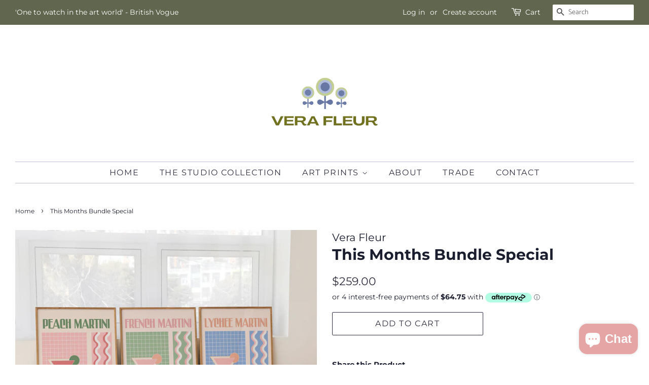

--- FILE ---
content_type: text/html; charset=utf-8
request_url: https://verafleur.com/products/martini-trio-bundle
body_size: 31703
content:
<!doctype html>
<html class="no-js" lang="en">
<head>
<meta name="google-site-verification" content="Zko3daq-pnNvTtm7raN4ucL9Ns0Nh3BYqseqbFiPDIQ" />
  <!-- Basic page needs ================================================== -->
  <meta charset="utf-8">
  <meta http-equiv="X-UA-Compatible" content="IE=edge,chrome=1">

  
  <link rel="shortcut icon" href="//verafleur.com/cdn/shop/files/Vera_logo_4_50bf8e27-aa97-4157-8d05-c8be1402af94_32x32.png?v=1768344733" type="image/png" />
  

  <!-- Title and description ================================================== -->
  <title>
  This Months Bundle Special &ndash; Vera Fleur
  </title>

  

  <!-- Social meta ================================================== -->
  <!-- /snippets/social-meta-tags.liquid -->




<meta property="og:site_name" content="Vera Fleur">
<meta property="og:url" content="https://verafleur.com/products/martini-trio-bundle">
<meta property="og:title" content="This Months Bundle Special">
<meta property="og:type" content="product">
<meta property="og:description" content="Unique Artworks designed locally in Melbourne. Vera&#39;s a little bit different but aren&#39;t we all?">

  <meta property="og:price:amount" content="259.00">
  <meta property="og:price:currency" content="AUD">

<meta property="og:image" content="http://verafleur.com/cdn/shop/files/13_90707980-7595-40ca-8922-394900933d90_1200x1200.png?v=1711585121">
<meta property="og:image:secure_url" content="https://verafleur.com/cdn/shop/files/13_90707980-7595-40ca-8922-394900933d90_1200x1200.png?v=1711585121">


<meta name="twitter:card" content="summary_large_image">
<meta name="twitter:title" content="This Months Bundle Special">
<meta name="twitter:description" content="Unique Artworks designed locally in Melbourne. Vera&#39;s a little bit different but aren&#39;t we all?">


  <!-- Helpers ================================================== -->
  <link rel="canonical" href="https://verafleur.com/products/martini-trio-bundle">
  <meta name="viewport" content="width=device-width,initial-scale=1">
  <meta name="theme-color" content="#2f2f41">

  <!-- CSS ================================================== -->
  <link href="//verafleur.com/cdn/shop/t/29/assets/timber.scss.css?v=108197313630003154931764031173" rel="stylesheet" type="text/css" media="all" />
  <link href="//verafleur.com/cdn/shop/t/29/assets/theme.scss.css?v=1347850047136903451764031173" rel="stylesheet" type="text/css" media="all" />
  <style data-shopify>
  :root {
    --color-body-text: #1b1e2f;
    --color-body: #ffffff;
  }
</style>


  <script>
    window.theme = window.theme || {};

    var theme = {
      strings: {
        addToCart: "Add to Cart",
        soldOut: "Sold Out",
        unavailable: "Unavailable",
        zoomClose: "Close (Esc)",
        zoomPrev: "Previous (Left arrow key)",
        zoomNext: "Next (Right arrow key)",
        addressError: "Error looking up that address",
        addressNoResults: "No results for that address",
        addressQueryLimit: "You have exceeded the Google API usage limit. Consider upgrading to a \u003ca href=\"https:\/\/developers.google.com\/maps\/premium\/usage-limits\"\u003ePremium Plan\u003c\/a\u003e.",
        authError: "There was a problem authenticating your Google Maps API Key."
      },
      settings: {
        // Adding some settings to allow the editor to update correctly when they are changed
        enableWideLayout: true,
        typeAccentTransform: true,
        typeAccentSpacing: true,
        baseFontSize: '16px',
        headerBaseFontSize: '30px',
        accentFontSize: '16px'
      },
      variables: {
        mediaQueryMedium: 'screen and (max-width: 768px)',
        bpSmall: false
      },
      moneyFormat: "${{amount}}"
    };document.documentElement.className = document.documentElement.className.replace('no-js', 'supports-js');
  </script>

  <!-- Header hook for plugins ================================================== -->
  

<!-- Avada Boost Sales Script -->

      




          
          
          
          
          
          
          
          
          <script>
            const AVADA_ENHANCEMENTS = {};
            AVADA_ENHANCEMENTS.contentProtection = false;
            AVADA_ENHANCEMENTS.hideCheckoutButon = false;
            AVADA_ENHANCEMENTS.cartSticky = false;
            AVADA_ENHANCEMENTS.multiplePixelStatus = false;
            AVADA_ENHANCEMENTS.inactiveStatus = false;
            AVADA_ENHANCEMENTS.cartButtonAnimationStatus = false;
            AVADA_ENHANCEMENTS.whatsappStatus = false;
            AVADA_ENHANCEMENTS.messengerStatus = false;
          </script>































 


      <script>
        const AVADA_CDT = {};
        AVADA_CDT.template = "product";
        AVADA_CDT.collections = [];
        

        const AVADA_INVQTY = {};
        
          AVADA_INVQTY[42478778941623] = 293;
        

        AVADA_CDT.cartitem = 0;
        AVADA_CDT.moneyformat = `\${{amount}}`;
        AVADA_CDT.cartTotalPrice = 0;
        
        AVADA_CDT.selected_variant_id = 42478778941623;
        AVADA_CDT.product = {"id": 7554265972919,"title": "This Months Bundle Special","handle": "martini-trio-bundle","vendor": "Vera Fleur",
            "type": "","tags": [],"price": 25900,"price_min": 25900,"price_max": 25900,
            "available": true,"price_varies": false,"compare_at_price": 20000,
            "compare_at_price_min": 20000,"compare_at_price_max": 20000,
            "compare_at_price_varies": false,"variants": [{"id":42478778941623,"title":"Default Title","option1":"Default Title","option2":null,"option3":null,"sku":"Vera_Bundlemartinitrio","requires_shipping":true,"taxable":true,"featured_image":null,"available":true,"name":"This Months Bundle Special","public_title":null,"options":["Default Title"],"price":25900,"weight":0,"compare_at_price":20000,"inventory_management":"shopify","barcode":null,"requires_selling_plan":false,"selling_plan_allocations":[]}],"featured_image": "\/\/verafleur.com\/cdn\/shop\/files\/13_90707980-7595-40ca-8922-394900933d90.png?v=1711585121","images": ["\/\/verafleur.com\/cdn\/shop\/files\/13_90707980-7595-40ca-8922-394900933d90.png?v=1711585121"]
            };
        

        window.AVADA_BADGES = window.AVADA_BADGES || {};
        window.AVADA_BADGES = [{"description":"Increase customers' trust and rocket conversions by showing various badges in product pages. ","priority":"0","shopDomain":"vera-fleur.myshopify.com","homePagePosition":"","badgeEffect":"","status":true,"badgeSize":"small","badgeCustomSize":70,"name":"Product Pages","createdAt":"2022-04-15T06:17:47.745Z","badgePageType":"product","badgesSmartSelector":false,"collectionPageInlinePosition":"after","headerText":"Secure Checkout With","font":"default","showBadgeBorder":false,"inlinePosition":"after","headingColor":"#232323","badgeWidth":"full-width","headingSize":16,"shopId":"EjVAlsuNvtwmrh8HqDMx","showBadges":true,"collectionPagePosition":"","position":"","cartInlinePosition":"after","badgeBorderColor":"#e1e1e1","badgeList":["https:\/\/cdn1.avada.io\/boost-sales\/visa.svg","https:\/\/cdn1.avada.io\/boost-sales\/mastercard.svg","https:\/\/cdn1.avada.io\/boost-sales\/americanexpress.svg","https:\/\/cdn1.avada.io\/boost-sales\/discover.svg","https:\/\/cdn1.avada.io\/boost-sales\/paypal.svg","https:\/\/cdn1.avada.io\/boost-sales\/applepay.svg","https:\/\/cdn1.avada.io\/boost-sales\/googlepay.svg"],"showHeaderText":true,"cartPosition":"","badgeStyle":"color","customWidthSize":450,"badgeBorderRadius":3,"homePageInlinePosition":"after","removeBranding":false,"textAlign":"avada-align-center","id":"y5sqEL6UjVTKnfNT6ONe"}]

        window.AVADA_GENERAL_SETTINGS = window.AVADA_GENERAL_SETTINGS || {};
        window.AVADA_GENERAL_SETTINGS = null

        window.AVADA_COUNDOWNS = window.AVADA_COUNDOWNS || {};
        window.AVADA_COUNDOWNS = [{},{},{"id":"PqViPrFhUKV9MInb3ug2","categoryUseDefaultSize":true,"priority":0,"saleDateFrom":"2022-04-14T16:32","useDefaultSize":true,"displayType":"ALL_PRODUCT","categoryNumbWidth":30,"shopId":"EjVAlsuNvtwmrh8HqDMx","headingSize":30,"numbBorderRadius":0,"stockTextBefore":"","canEditNumbWidth":false,"txtDateSize":35,"numberSize":35,"countdownTextBottom":"","daysText":":","conditions":{"type":"ALL","conditions":[{"value":"","operation":"CONTAINS","type":"TITLE"}]},"linkText":"Hurry! sale ends in","numbBgColor":"#ffffff","canEditCategoryNumbHeight":false,"canEditCategoryNumbWidth":false,"font":"Montserrat","position":"form[action='\/cart\/add']","countdownEndAction":"HIDE_COUNTDOWN","categoryTxtDateSize":8,"saleCustomDays":"00","productIds":[],"collectionPagePosition":"","saleCustomMinutes":"10","minutesText":":","displayLayout":"style14-countdown","numbColor":"#ec4545","textAlign":"text-center","shopDomain":"vera-fleur.myshopify.com","hoursText":":","headingColor":"#f0aaaa","canEditNumbBorderColor":false,"createdAt":"2022-04-15T06:17:47.256Z","name":"Product Pages","categoryTxtDatePos":"txt_outside_box","numbWidth":45,"canEditNumbHeight":false,"stockType":"real_stock","txtDateColor":"#f1bbbb","canEditCategoryTxtDatePos":false,"txtDatePos":"txt_outside_box","saleCustomHours":"00","showCountdownTimer":true,"sale_to":"2022-04-17T00:00","status":true,"timeUnits":"unit-hms","manualDisplayPosition":"form[action='\/cart\/add']","canEditNumbBorderWidth":false,"canEditNumbBgColor":false,"useAdvanced":true,"canEditTxtDatePos":false,"countdownSmartSelector":false,"numbBorderWidth":0,"showInventoryCountdown":false,"manualDisplayPlacement":"after","stockTextSize":16,"description":"Increase urgency and boost conversions for each product page.","numbBorderColor":"#ffffff","collectionPageInlinePosition":"after","stockTextColor":"#122234","categoryNumberSize":14,"secondsText":"","canEditNumbBorderRadius":false,"removeBranding":true,"saleDateType":"date-from-to","saleCustomSeconds":"59","inlinePosition":"after","numbHeight":50,"categoryNumbHeight":30,"productExcludeIds":[]}]

        window.AVADA_INACTIVE_TAB = window.AVADA_INACTIVE_TAB || {};
        window.AVADA_INACTIVE_TAB = null

        window.AVADA_SP = window.AVADA_SP || {};
        window.AVADA_SP = {"shop":"EjVAlsuNvtwmrh8HqDMx","configuration":{"position":"bottom-left","hide_time_ago":false,"smart_hide":false,"smart_hide_time":3,"smart_hide_unit":"days","truncate_product_name":true,"display_duration":5,"first_delay":10,"pops_interval":10,"max_pops_display":20,"show_mobile":true,"mobile_position":"bottom","animation":"fadeInUp","out_animation":"fadeOutDown","with_sound":false,"display_order":"order","only_product_viewing":false,"notice_continuously":false,"custom_css":"","replay":true,"included_urls":"","excluded_urls":"","excluded_product_type":"","countries_all":true,"countries":[],"allow_show":"all","hide_close":true,"close_time":1,"close_time_unit":"days","support_rtl":false},"notifications":{"1E5Tp0Da1sjT4ZkVpLSO":{"settings":{"heading_text":"{{first_name}} in {{city}}, {{country}}","heading_font_weight":500,"heading_font_size":12,"content_text":"Purchased {{product_name}}","content_font_weight":800,"content_font_size":13,"background_image":"","background_color":"#FFF","heading_color":"#111","text_color":"#142A47","time_color":"#234342","with_border":false,"border_color":"#333333","border_width":1,"border_radius":20,"image_border_radius":20,"heading_decoration":null,"hover_product_decoration":null,"hover_product_color":"#122234","with_box_shadow":true,"font":"Raleway","language_code":"en","with_static_map":false,"use_dynamic_names":false,"dynamic_names":"","use_flag":false,"popup_custom_link":"","popup_custom_image":"","display_type":"popup","use_counter":false,"counter_color":"#0b4697","counter_unit_color":"#0b4697","counter_unit_plural":"views","counter_unit_single":"view","truncate_product_name":false,"allow_show":"all","included_urls":"","excluded_urls":""},"type":"order","items":[{"product_name":"Vera loves Negroni","shipping_first_name":"Jenna","product_image":"https:\/\/cdn.shopify.com\/s\/files\/1\/0553\/2368\/9143\/products\/NegroniUF2.jpg?v=1648805050","shipping_country":"Australia","map_url":"https:\/\/storage.googleapis.com\/avada-boost-sales.appspot.com\/maps\/Naremburn.png","product_id":7038694588599,"product_link":"https:\/\/vera-fleur.myshopify.com\/products\/vera-loves-negroni","country":"Australia","shipping_city":"Naremburn","date":"2022-03-08T20:39:02+11:00","first_name":"Jenna","product_handle":"vera-loves-negroni","city":"Naremburn","relativeDate":"a month ago","smart_hide":true,"flag_url":"https:\/\/cdn1.avada.io\/proofo\/flags\/130-australia.svg"},{"first_name":"Sarah","date":"2022-03-08T21:51:36+11:00","product_image":"https:\/\/cdn.shopify.com\/s\/files\/1\/0553\/2368\/9143\/products\/tequilapinkposter.jpg?v=1648806058","product_name":"Vera Loves Tequila Sunrise","shipping_city":"Floreat","product_id":7087586082999,"product_link":"https:\/\/vera-fleur.myshopify.com\/products\/vera-loves-tequila-sunrise","shipping_first_name":"Sarah","shipping_country":"Australia","map_url":"https:\/\/storage.googleapis.com\/avada-boost-sales.appspot.com\/maps\/Floreat.png","city":"Floreat","product_handle":"vera-loves-tequila-sunrise","country":"Australia","relativeDate":"a month ago","smart_hide":true,"flag_url":"https:\/\/cdn1.avada.io\/proofo\/flags\/130-australia.svg"},{"product_name":"Vera loves Aperol","shipping_city":"Surry Hills","map_url":"https:\/\/storage.googleapis.com\/avada-boost-sales.appspot.com\/maps\/Surry Hills.png","country":"Australia","product_link":"https:\/\/vera-fleur.myshopify.com\/products\/vera-loves-aperol","product_id":7040832962743,"city":"Surry Hills","shipping_country":"Australia","product_handle":"vera-loves-aperol","date":"2022-03-08T22:13:34+11:00","product_image":"https:\/\/cdn.shopify.com\/s\/files\/1\/0553\/2368\/9143\/products\/AperolUF.jpg?v=1648805800","shipping_first_name":"Maddy","first_name":"Maddy","relativeDate":"a month ago","smart_hide":true,"flag_url":"https:\/\/cdn1.avada.io\/proofo\/flags\/130-australia.svg"},{"product_link":"https:\/\/vera-fleur.myshopify.com\/products\/vera-loves-tequila","product_name":"Vera loves Tequila","product_handle":"vera-loves-tequila","shipping_city":"Forster","product_id":7040851509431,"date":"2022-03-09T20:31:32+11:00","shipping_first_name":"Jesse","city":"Forster","map_url":"https:\/\/storage.googleapis.com\/avada-boost-sales.appspot.com\/maps\/Forster.png","product_image":"https:\/\/cdn.shopify.com\/s\/files\/1\/0553\/2368\/9143\/products\/TequilabUF.jpg?v=1648806010","country":"Australia","shipping_country":"Australia","first_name":"Jesse","relativeDate":"a month ago","smart_hide":true,"flag_url":"https:\/\/cdn1.avada.io\/proofo\/flags\/130-australia.svg"},{"product_id":7036929474743,"country":"Australia","date":"2022-03-10T15:42:45+11:00","product_name":"Vera loves Espresso","product_image":"https:\/\/cdn.shopify.com\/s\/files\/1\/0553\/2368\/9143\/products\/Espressounframed2.jpg?v=1648804533","map_url":"https:\/\/storage.googleapis.com\/avada-boost-sales.appspot.com\/maps\/O'Connor.png","product_handle":"vera-loves-espresso","product_link":"https:\/\/vera-fleur.myshopify.com\/products\/vera-loves-espresso","city":"O'Connor","first_name":"Bronte","shipping_first_name":"Bronte","shipping_city":"O'Connor","shipping_country":"Australia","relativeDate":"a month ago","smart_hide":true,"flag_url":"https:\/\/cdn1.avada.io\/proofo\/flags\/130-australia.svg"},{"product_image":"https:\/\/cdn.shopify.com\/s\/files\/1\/0553\/2368\/9143\/products\/Amarettouf.jpg?v=1648805814","first_name":"Bronte","product_handle":"vera-loves-amaretto","shipping_country":"Australia","product_link":"https:\/\/vera-fleur.myshopify.com\/products\/vera-loves-amaretto","product_id":7052110102711,"product_name":"Vera loves Amaretto","date":"2022-03-10T15:42:45+11:00","city":"O'Connor","shipping_city":"O'Connor","shipping_first_name":"Bronte","map_url":"https:\/\/storage.googleapis.com\/avada-boost-sales.appspot.com\/maps\/O'Connor.png","country":"Australia","relativeDate":"a month ago","smart_hide":true,"flag_url":"https:\/\/cdn1.avada.io\/proofo\/flags\/130-australia.svg"},{"country":"Australia","shipping_country":"Australia","product_image":"https:\/\/cdn.shopify.com\/s\/files\/1\/0553\/2368\/9143\/products\/PornstarUF.jpg?v=1648804851","product_name":"Vera loves Pornstar Martini","first_name":"Kevin","map_url":"https:\/\/storage.googleapis.com\/avada-boost-sales.appspot.com\/maps\/Caulfield.png","product_id":7038706417847,"product_link":"https:\/\/vera-fleur.myshopify.com\/products\/vera-loves-pornstar-martini","city":"Caulfield","date":"2022-03-10T16:37:32+11:00","product_handle":"vera-loves-pornstar-martini","shipping_city":"Caulfield","shipping_first_name":"Kevin","relativeDate":"a month ago","smart_hide":true,"flag_url":"https:\/\/cdn1.avada.io\/proofo\/flags\/130-australia.svg"},{"shipping_city":"Kew","shipping_first_name":"Kate","product_id":7040851509431,"country":"Australia","first_name":"Kate","shipping_country":"Australia","product_link":"https:\/\/vera-fleur.myshopify.com\/products\/vera-loves-tequila","map_url":"https:\/\/storage.googleapis.com\/avada-boost-sales.appspot.com\/maps\/Kew.png","city":"Kew","date":"2022-03-10T22:42:37+11:00","product_name":"Vera loves Tequila","product_image":"https:\/\/cdn.shopify.com\/s\/files\/1\/0553\/2368\/9143\/products\/TequilabUF.jpg?v=1648806010","product_handle":"vera-loves-tequila","relativeDate":"a month ago","smart_hide":true,"flag_url":"https:\/\/cdn1.avada.io\/proofo\/flags\/130-australia.svg"},{"product_id":7040851509431,"product_handle":"vera-loves-tequila","first_name":"Zoe","shipping_country":"Australia","city":"Mount Eliza","product_link":"https:\/\/vera-fleur.myshopify.com\/products\/vera-loves-tequila","date":"2022-03-12T16:04:36+11:00","shipping_first_name":"Zoe","map_url":"https:\/\/storage.googleapis.com\/avada-boost-sales.appspot.com\/maps\/Mount Eliza.png","product_image":"https:\/\/cdn.shopify.com\/s\/files\/1\/0553\/2368\/9143\/products\/TequilabUF.jpg?v=1648806010","product_name":"Vera loves Tequila","country":"Australia","shipping_city":"Mount Eliza","relativeDate":"a month ago","smart_hide":true,"flag_url":"https:\/\/cdn1.avada.io\/proofo\/flags\/130-australia.svg"},{"shipping_country":"Australia","shipping_city":"Port Melbourne","shipping_first_name":"Brooke","first_name":"Brooke","map_url":"https:\/\/storage.googleapis.com\/avada-boost-sales.appspot.com\/maps\/Port Melbourne.png","product_id":7040845250743,"product_name":"Vera loves Mimosa","country":"Australia","product_handle":"vera-loves-mimosa","product_image":"https:\/\/cdn.shopify.com\/s\/files\/1\/0553\/2368\/9143\/products\/MimosaUF.jpg?v=1648805877","product_link":"https:\/\/vera-fleur.myshopify.com\/products\/vera-loves-mimosa","city":"Port Melbourne","date":"2022-03-13T13:14:23+11:00","relativeDate":"a month ago","smart_hide":true,"flag_url":"https:\/\/cdn1.avada.io\/proofo\/flags\/130-australia.svg"},{"shipping_first_name":"Lauren","product_handle":"vera-loves-pornstar-martini","country":"Australia","shipping_country":"Australia","city":"Forestville","shipping_city":"Forestville","map_url":"https:\/\/storage.googleapis.com\/avada-boost-sales.appspot.com\/maps\/Forestville.png","product_name":"Vera loves Pornstar Martini","first_name":"Lauren","product_id":7038706417847,"product_image":"https:\/\/cdn.shopify.com\/s\/files\/1\/0553\/2368\/9143\/products\/PornstarUF.jpg?v=1648804851","date":"2022-03-14T12:36:59+11:00","product_link":"https:\/\/vera-fleur.myshopify.com\/products\/vera-loves-pornstar-martini","relativeDate":"a month ago","smart_hide":true,"flag_url":"https:\/\/cdn1.avada.io\/proofo\/flags\/130-australia.svg"},{"date":"2022-03-17T13:12:12+11:00","country":"Australia","product_id":7038703501495,"shipping_city":"Paddington","product_image":"https:\/\/cdn.shopify.com\/s\/files\/1\/0553\/2368\/9143\/products\/VodLimesodaUF.jpg?v=1648805117","shipping_first_name":"Maddy ","product_link":"https:\/\/vera-fleur.myshopify.com\/products\/vera-loves-vodka-lime-soda","shipping_country":"Australia","product_handle":"vera-loves-vodka-lime-soda","product_name":"Vera loves Vodka Lime \u0026 Soda","first_name":"Ella","city":"Hawthorn","map_url":"https:\/\/storage.googleapis.com\/avada-boost-sales.appspot.com\/maps\/Hawthorn.png","relativeDate":"a month ago","smart_hide":true,"flag_url":"https:\/\/cdn1.avada.io\/proofo\/flags\/130-australia.svg"},{"product_handle":"vera-loves-tequila","shipping_country":"Australia","first_name":"lexie","date":"2022-03-21T19:28:24+11:00","shipping_city":"Williamstown","city":"Williamstown","map_url":"https:\/\/storage.googleapis.com\/avada-boost-sales.appspot.com\/maps\/Williamstown.png","product_id":7040851509431,"product_link":"https:\/\/vera-fleur.myshopify.com\/products\/vera-loves-tequila","product_image":"https:\/\/cdn.shopify.com\/s\/files\/1\/0553\/2368\/9143\/products\/TequilabUF.jpg?v=1648806010","product_name":"Vera loves Tequila","country":"Australia","shipping_first_name":"lexie","relativeDate":"25 days ago","smart_hide":true,"flag_url":"https:\/\/cdn1.avada.io\/proofo\/flags\/130-australia.svg"},{"product_link":"https:\/\/vera-fleur.myshopify.com\/products\/vera-loves-espresso","first_name":"Elle","city":"Neutral Bay","product_id":7036929474743,"product_image":"https:\/\/cdn.shopify.com\/s\/files\/1\/0553\/2368\/9143\/products\/Espressounframed2.jpg?v=1648804533","date":"2022-03-24T09:15:00+11:00","map_url":"https:\/\/storage.googleapis.com\/avada-boost-sales.appspot.com\/maps\/Neutral Bay.png","product_name":"Vera loves Espresso","country":"Australia","shipping_country":"Australia","shipping_city":"Neutral Bay","product_handle":"vera-loves-espresso","shipping_first_name":"Elle","relativeDate":"22 days ago","smart_hide":true,"flag_url":"https:\/\/cdn1.avada.io\/proofo\/flags\/130-australia.svg"},{"date":"2022-03-24T10:32:12+11:00","shipping_country":"Australia","product_id":7052110102711,"first_name":"Emma","map_url":"https:\/\/storage.googleapis.com\/avada-boost-sales.appspot.com\/maps\/George Town.png","shipping_first_name":"Madi","product_name":"Vera loves Amaretto","product_link":"https:\/\/vera-fleur.myshopify.com\/products\/vera-loves-amaretto","country":"Australia","shipping_city":"Summerhill","product_image":"https:\/\/cdn.shopify.com\/s\/files\/1\/0553\/2368\/9143\/products\/Amarettouf.jpg?v=1648805814","city":"George Town","product_handle":"vera-loves-amaretto","relativeDate":"22 days ago","smart_hide":true,"flag_url":"https:\/\/cdn1.avada.io\/proofo\/flags\/130-australia.svg"},{"country":"Australia","map_url":"https:\/\/storage.googleapis.com\/avada-boost-sales.appspot.com\/maps\/Richmond.png","shipping_city":"South Yarra","shipping_country":"Australia","date":"2022-03-29T19:37:58+11:00","product_name":"Vera loves Gin \u0026 Tonic","product_link":"https:\/\/vera-fleur.myshopify.com\/products\/vera-loves-gin-tonic","product_handle":"vera-loves-gin-tonic","first_name":"Beth","product_id":7038700748983,"product_image":"https:\/\/cdn.shopify.com\/s\/files\/1\/0553\/2368\/9143\/products\/G_Tunframed.jpg?v=1648804698","shipping_first_name":"Beth","city":"Richmond","relativeDate":"17 days ago","smart_hide":true,"flag_url":"https:\/\/cdn1.avada.io\/proofo\/flags\/130-australia.svg"},{"product_image":"https:\/\/cdn.shopify.com\/s\/files\/1\/0553\/2368\/9143\/products\/Amarettouf.jpg?v=1648805814","shipping_country":"Australia","shipping_first_name":"Abbey","shipping_city":"Coburg","date":"2022-03-29T21:15:27+11:00","product_link":"https:\/\/vera-fleur.myshopify.com\/products\/vera-loves-amaretto","product_id":7052110102711,"first_name":"Abbey","map_url":"https:\/\/storage.googleapis.com\/avada-boost-sales.appspot.com\/maps\/Coburg.png","city":"Coburg","product_handle":"vera-loves-amaretto","product_name":"Vera loves Amaretto","country":"Australia","relativeDate":"17 days ago","smart_hide":true,"flag_url":"https:\/\/cdn1.avada.io\/proofo\/flags\/130-australia.svg"},{"country":"Australia","product_link":"https:\/\/vera-fleur.myshopify.com\/products\/vera-loves-espresso","shipping_country":"Australia","date":"2022-03-29T21:15:27+11:00","map_url":"https:\/\/storage.googleapis.com\/avada-boost-sales.appspot.com\/maps\/Coburg.png","city":"Coburg","product_handle":"vera-loves-espresso","first_name":"Abbey","shipping_city":"Coburg","product_name":"Vera loves Espresso","product_id":7036929474743,"product_image":"https:\/\/cdn.shopify.com\/s\/files\/1\/0553\/2368\/9143\/products\/Espressounframed2.jpg?v=1648804533","shipping_first_name":"Abbey","relativeDate":"17 days ago","smart_hide":true,"flag_url":"https:\/\/cdn1.avada.io\/proofo\/flags\/130-australia.svg"},{"date":"2022-03-29T21:15:27+11:00","city":"Coburg","shipping_country":"Australia","shipping_first_name":"Abbey","country":"Australia","shipping_city":"Coburg","product_name":"Vera loves Pornstar Martini","product_link":"https:\/\/vera-fleur.myshopify.com\/products\/vera-loves-pornstar-martini","map_url":"https:\/\/storage.googleapis.com\/avada-boost-sales.appspot.com\/maps\/Coburg.png","product_image":"https:\/\/cdn.shopify.com\/s\/files\/1\/0553\/2368\/9143\/products\/PornstarUF.jpg?v=1648804851","product_id":7038706417847,"product_handle":"vera-loves-pornstar-martini","first_name":"Abbey","relativeDate":"17 days ago","smart_hide":true,"flag_url":"https:\/\/cdn1.avada.io\/proofo\/flags\/130-australia.svg"},{"product_id":7040851509431,"product_handle":"vera-loves-tequila","shipping_country":"Australia","date":"2022-03-29T21:15:27+11:00","shipping_city":"Coburg","product_link":"https:\/\/vera-fleur.myshopify.com\/products\/vera-loves-tequila","product_name":"Vera loves Tequila","city":"Coburg","product_image":"https:\/\/cdn.shopify.com\/s\/files\/1\/0553\/2368\/9143\/products\/TequilabUF.jpg?v=1648806010","map_url":"https:\/\/storage.googleapis.com\/avada-boost-sales.appspot.com\/maps\/Coburg.png","country":"Australia","first_name":"Abbey","shipping_first_name":"Abbey","relativeDate":"17 days ago","smart_hide":true,"flag_url":"https:\/\/cdn1.avada.io\/proofo\/flags\/130-australia.svg"},{"shipping_first_name":"Angela","shipping_country":"Australia","map_url":"https:\/\/storage.googleapis.com\/avada-boost-sales.appspot.com\/maps\/Mount Pleasant.png","first_name":"Angela","product_link":"https:\/\/vera-fleur.myshopify.com\/products\/vera-loves-tequila-sunrise","date":"2022-04-03T11:29:31+10:00","shipping_city":"Mount Pleasant","product_handle":"vera-loves-tequila-sunrise","city":"Mount Pleasant","product_id":7087586082999,"country":"Australia","product_image":"https:\/\/cdn.shopify.com\/s\/files\/1\/0553\/2368\/9143\/products\/tequilapinkposter.jpg?v=1648806058","product_name":"Vera Loves Tequila Sunrise","relativeDate":"12 days ago","smart_hide":true,"flag_url":"https:\/\/cdn1.avada.io\/proofo\/flags\/130-australia.svg"},{"first_name":"Courtney","city":"Greensborough","product_id":7052110102711,"shipping_first_name":"Courtney","product_handle":"vera-loves-amaretto","shipping_country":"Australia","date":"2022-04-05T10:45:13+10:00","product_name":"Vera loves Amaretto","shipping_city":"Greensborough","product_link":"https:\/\/vera-fleur.myshopify.com\/products\/vera-loves-amaretto","product_image":"https:\/\/cdn.shopify.com\/s\/files\/1\/0553\/2368\/9143\/products\/Amarettouf.jpg?v=1648805814","map_url":"https:\/\/storage.googleapis.com\/avada-boost-sales.appspot.com\/maps\/Greensborough.png","country":"Australia","relativeDate":"10 days ago","smart_hide":true,"flag_url":"https:\/\/cdn1.avada.io\/proofo\/flags\/130-australia.svg"},{"product_id":7038703501495,"product_link":"https:\/\/vera-fleur.myshopify.com\/products\/vera-loves-vodka-lime-soda","product_name":"Vera loves Vodka Lime \u0026 Soda","shipping_country":"Australia","city":"Sorrento","country":"Australia","product_image":"https:\/\/cdn.shopify.com\/s\/files\/1\/0553\/2368\/9143\/products\/VodLimesodaUF.jpg?v=1648805117","date":"2022-04-08T16:06:09+10:00","product_handle":"vera-loves-vodka-lime-soda","first_name":"Emily","map_url":"https:\/\/storage.googleapis.com\/avada-boost-sales.appspot.com\/maps\/Sorrento.png","shipping_first_name":"Dania","shipping_city":"Sorrento","relativeDate":"7 days ago","smart_hide":true,"flag_url":"https:\/\/cdn1.avada.io\/proofo\/flags\/130-australia.svg"},{"product_id":7040845250743,"map_url":"https:\/\/storage.googleapis.com\/avada-boost-sales.appspot.com\/maps\/St Kilda.png","product_handle":"vera-loves-mimosa","product_link":"https:\/\/vera-fleur.myshopify.com\/products\/vera-loves-mimosa","city":"St Kilda","shipping_country":"Australia","product_name":"Vera loves Mimosa","shipping_first_name":"Briana","date":"2022-04-08T19:06:04+10:00","first_name":"Briana","product_image":"https:\/\/cdn.shopify.com\/s\/files\/1\/0553\/2368\/9143\/products\/MimosaUF.jpg?v=1648805877","country":"Australia","shipping_city":"St Kilda","relativeDate":"7 days ago","smart_hide":true,"flag_url":"https:\/\/cdn1.avada.io\/proofo\/flags\/130-australia.svg"},{"country":"Australia","product_handle":"vera-loves-negroni","product_id":7038694588599,"product_image":"https:\/\/cdn.shopify.com\/s\/files\/1\/0553\/2368\/9143\/products\/NegroniUF2.jpg?v=1648805050","date":"2022-04-08T19:06:04+10:00","shipping_city":"St Kilda","map_url":"https:\/\/storage.googleapis.com\/avada-boost-sales.appspot.com\/maps\/St Kilda.png","first_name":"Briana","product_link":"https:\/\/vera-fleur.myshopify.com\/products\/vera-loves-negroni","shipping_country":"Australia","city":"St Kilda","shipping_first_name":"Briana","product_name":"Vera loves Negroni","relativeDate":"7 days ago","smart_hide":true,"flag_url":"https:\/\/cdn1.avada.io\/proofo\/flags\/130-australia.svg"},{"shipping_country":"Australia","product_image":"https:\/\/cdn.shopify.com\/s\/files\/1\/0553\/2368\/9143\/products\/Espressounframed2.jpg?v=1648804533","country":"Australia","first_name":"Samantha","city":"Mernda","map_url":"https:\/\/storage.googleapis.com\/avada-boost-sales.appspot.com\/maps\/Mernda.png","shipping_city":"Mernda","product_handle":"vera-loves-espresso","product_link":"https:\/\/vera-fleur.myshopify.com\/products\/vera-loves-espresso","product_id":7036929474743,"product_name":"Vera loves Espresso","date":"2022-04-09T06:24:13+10:00","shipping_first_name":"Samantha","relativeDate":"6 days ago","smart_hide":true,"flag_url":"https:\/\/cdn1.avada.io\/proofo\/flags\/130-australia.svg"},{"date":"2022-04-14T13:33:33+10:00","shipping_first_name":"Bec","shipping_country":"Australia","product_link":"https:\/\/vera-fleur.myshopify.com\/products\/vera-loves-sushi","shipping_city":"Sydenham","product_name":"Vera loves Sushi","product_id":6861269860535,"product_image":"https:\/\/cdn.shopify.com\/s\/files\/1\/0553\/2368\/9143\/products\/SushiUF.jpg?v=1648806900","product_handle":"vera-loves-sushi","first_name":"Bec","city":"Sydenham","map_url":"https:\/\/storage.googleapis.com\/avada-boost-sales.appspot.com\/maps\/Sydenham.png","country":"Australia","relativeDate":"a day ago","smart_hide":false,"flag_url":"https:\/\/cdn1.avada.io\/proofo\/flags\/130-australia.svg"},{"first_name":"Haylee","product_link":"https:\/\/vera-fleur.myshopify.com\/products\/vera-loves-tequila-sunrise","shipping_city":"Trott Park","shipping_country":"Australia","shipping_first_name":"Haylee","country":"Australia","map_url":"https:\/\/storage.googleapis.com\/avada-boost-sales.appspot.com\/maps\/Trott Park.png","product_handle":"vera-loves-tequila-sunrise","city":"Trott Park","date":"2022-04-14T18:50:40+10:00","product_name":"Vera Loves Tequila Sunrise","product_image":"https:\/\/cdn.shopify.com\/s\/files\/1\/0553\/2368\/9143\/products\/tequilapinkposter.jpg?v=1648806058","product_id":7087586082999,"relativeDate":"21 hours ago","smart_hide":false,"flag_url":"https:\/\/cdn1.avada.io\/proofo\/flags\/130-australia.svg"},{"product_handle":"vera-loves-sushi","country":"Australia","city":"Archerfield","product_name":"Vera loves Sushi","product_image":"https:\/\/cdn.shopify.com\/s\/files\/1\/0553\/2368\/9143\/products\/SushiUF.jpg?v=1648806900","shipping_country":"Australia","shipping_first_name":"Colin","map_url":"https:\/\/storage.googleapis.com\/avada-boost-sales.appspot.com\/maps\/Archerfield.png","product_id":6861269860535,"date":"2022-04-15T11:20:40+10:00","first_name":"Colin","product_link":"https:\/\/vera-fleur.myshopify.com\/products\/vera-loves-sushi","shipping_city":"Archerfield","relativeDate":"5 hours ago","smart_hide":false,"flag_url":"https:\/\/cdn1.avada.io\/proofo\/flags\/130-australia.svg"},{"product_handle":"vera-loves-sake","shipping_first_name":"Colin","shipping_city":"Archerfield","product_link":"https:\/\/vera-fleur.myshopify.com\/products\/vera-loves-sake","date":"2022-04-15T11:20:40+10:00","product_name":"Vera loves Sake","first_name":"Colin","country":"Australia","product_id":6919556628663,"product_image":"https:\/\/cdn.shopify.com\/s\/files\/1\/0553\/2368\/9143\/products\/SAKEUF.jpg?v=1648806781","shipping_country":"Australia","map_url":"https:\/\/storage.googleapis.com\/avada-boost-sales.appspot.com\/maps\/Archerfield.png","city":"Archerfield","relativeDate":"5 hours ago","smart_hide":false,"flag_url":"https:\/\/cdn1.avada.io\/proofo\/flags\/130-australia.svg"}],"source":"shopify\/order"}}}

         window.AVADA_BS_FSB = window.AVADA_BS_FSB || {};
         window.AVADA_BS_FSB = {
          bars: [{"goal_text_color":"#FFF","strong_color":"","includesPages":["\/"],"achieve_goal_message":"Congrats! You have got free shipping","allow_device":"all","padding":15,"close_time":1,"custom_bg_url":"","font_size":16,"clickable":true,"button_link_bg_color":"#8F8F8F","priority":0,"clickable_type":"button_link","countries_all":true,"allow_show":"all","custom_js":"","currency_symbol":"$","langify_locale":"en","clickable_bars":["achieve_goal_message"],"below_goal_message":"Only [[below_goal]] away for free shipping","device_target":[],"custom_css":"","has_langify":false,"text_color":"#FFF","button_link_text_color":"#FFF","link_url":"\/checkout","without_decimal":false,"button_link_content":"Check out now!","customExcludeUrls":"","font_weight":400,"countries":[],"announcement_only":false,"opacity":1,"background_color":"#454545","background_image":"https:\/\/firebasestorage.googleapis.com\/v0\/b\/avada-free-shipping-bar.appspot.com\/o\/background%2FPattern3.png?alt=media\u0026token=cf6986e7-5f4b-415f-8214-774f2e41493d","goal":100,"initial_message":"Free Shipping for order over [[goal]]","font":"Roboto","excludesPages":[],"open_new_tab":true,"name":"Default campaign","fromDate":null,"position":"top_page","toDate":null,"currency_locale":"en-US","currency_code":"USD","included_urls":"","timezone":"America\/New_York","close_time_unit":"days","customIncludeUrls":"","status":true,"with_close_button":false,"excluded_urls":"","custom_goal":null}],
          cart: 0,
          compatible: {
            langify: ''
          }
        }
      </script>
<!-- /Avada Boost Sales Script -->

<script>window.performance && window.performance.mark && window.performance.mark('shopify.content_for_header.start');</script><meta name="google-site-verification" content="Zko3daq-pnNvTtm7raN4ucL9Ns0Nh3BYqseqbFiPDIQ">
<meta id="shopify-digital-wallet" name="shopify-digital-wallet" content="/55323689143/digital_wallets/dialog">
<meta name="shopify-checkout-api-token" content="bac71373ff8a37ed0755c00730d9413f">
<meta id="in-context-paypal-metadata" data-shop-id="55323689143" data-venmo-supported="false" data-environment="production" data-locale="en_US" data-paypal-v4="true" data-currency="AUD">
<link rel="alternate" hreflang="x-default" href="https://verafleur.com/products/martini-trio-bundle">
<link rel="alternate" hreflang="en" href="https://verafleur.com/products/martini-trio-bundle">
<link rel="alternate" hreflang="en-NZ" href="https://verafleur.com/en-nz/products/martini-trio-bundle">
<link rel="alternate" hreflang="en-GB" href="https://verafleur.com/en-gb/products/martini-trio-bundle">
<link rel="alternate" type="application/json+oembed" href="https://verafleur.com/products/martini-trio-bundle.oembed">
<script async="async" src="/checkouts/internal/preloads.js?locale=en-AU"></script>
<link rel="preconnect" href="https://shop.app" crossorigin="anonymous">
<script async="async" src="https://shop.app/checkouts/internal/preloads.js?locale=en-AU&shop_id=55323689143" crossorigin="anonymous"></script>
<script id="apple-pay-shop-capabilities" type="application/json">{"shopId":55323689143,"countryCode":"AU","currencyCode":"AUD","merchantCapabilities":["supports3DS"],"merchantId":"gid:\/\/shopify\/Shop\/55323689143","merchantName":"Vera Fleur","requiredBillingContactFields":["postalAddress","email"],"requiredShippingContactFields":["postalAddress","email"],"shippingType":"shipping","supportedNetworks":["visa","masterCard"],"total":{"type":"pending","label":"Vera Fleur","amount":"1.00"},"shopifyPaymentsEnabled":true,"supportsSubscriptions":true}</script>
<script id="shopify-features" type="application/json">{"accessToken":"bac71373ff8a37ed0755c00730d9413f","betas":["rich-media-storefront-analytics"],"domain":"verafleur.com","predictiveSearch":true,"shopId":55323689143,"locale":"en"}</script>
<script>var Shopify = Shopify || {};
Shopify.shop = "vera-fleur.myshopify.com";
Shopify.locale = "en";
Shopify.currency = {"active":"AUD","rate":"1.0"};
Shopify.country = "AU";
Shopify.theme = {"name":"Greenhouse test 17 April","id":142668267703,"schema_name":"Minimal","schema_version":"12.6.0","theme_store_id":380,"role":"main"};
Shopify.theme.handle = "null";
Shopify.theme.style = {"id":null,"handle":null};
Shopify.cdnHost = "verafleur.com/cdn";
Shopify.routes = Shopify.routes || {};
Shopify.routes.root = "/";</script>
<script type="module">!function(o){(o.Shopify=o.Shopify||{}).modules=!0}(window);</script>
<script>!function(o){function n(){var o=[];function n(){o.push(Array.prototype.slice.apply(arguments))}return n.q=o,n}var t=o.Shopify=o.Shopify||{};t.loadFeatures=n(),t.autoloadFeatures=n()}(window);</script>
<script>
  window.ShopifyPay = window.ShopifyPay || {};
  window.ShopifyPay.apiHost = "shop.app\/pay";
  window.ShopifyPay.redirectState = null;
</script>
<script id="shop-js-analytics" type="application/json">{"pageType":"product"}</script>
<script defer="defer" async type="module" src="//verafleur.com/cdn/shopifycloud/shop-js/modules/v2/client.init-shop-cart-sync_C5BV16lS.en.esm.js"></script>
<script defer="defer" async type="module" src="//verafleur.com/cdn/shopifycloud/shop-js/modules/v2/chunk.common_CygWptCX.esm.js"></script>
<script type="module">
  await import("//verafleur.com/cdn/shopifycloud/shop-js/modules/v2/client.init-shop-cart-sync_C5BV16lS.en.esm.js");
await import("//verafleur.com/cdn/shopifycloud/shop-js/modules/v2/chunk.common_CygWptCX.esm.js");

  window.Shopify.SignInWithShop?.initShopCartSync?.({"fedCMEnabled":true,"windoidEnabled":true});

</script>
<script>
  window.Shopify = window.Shopify || {};
  if (!window.Shopify.featureAssets) window.Shopify.featureAssets = {};
  window.Shopify.featureAssets['shop-js'] = {"shop-cart-sync":["modules/v2/client.shop-cart-sync_ZFArdW7E.en.esm.js","modules/v2/chunk.common_CygWptCX.esm.js"],"init-fed-cm":["modules/v2/client.init-fed-cm_CmiC4vf6.en.esm.js","modules/v2/chunk.common_CygWptCX.esm.js"],"shop-button":["modules/v2/client.shop-button_tlx5R9nI.en.esm.js","modules/v2/chunk.common_CygWptCX.esm.js"],"shop-cash-offers":["modules/v2/client.shop-cash-offers_DOA2yAJr.en.esm.js","modules/v2/chunk.common_CygWptCX.esm.js","modules/v2/chunk.modal_D71HUcav.esm.js"],"init-windoid":["modules/v2/client.init-windoid_sURxWdc1.en.esm.js","modules/v2/chunk.common_CygWptCX.esm.js"],"shop-toast-manager":["modules/v2/client.shop-toast-manager_ClPi3nE9.en.esm.js","modules/v2/chunk.common_CygWptCX.esm.js"],"init-shop-email-lookup-coordinator":["modules/v2/client.init-shop-email-lookup-coordinator_B8hsDcYM.en.esm.js","modules/v2/chunk.common_CygWptCX.esm.js"],"init-shop-cart-sync":["modules/v2/client.init-shop-cart-sync_C5BV16lS.en.esm.js","modules/v2/chunk.common_CygWptCX.esm.js"],"avatar":["modules/v2/client.avatar_BTnouDA3.en.esm.js"],"pay-button":["modules/v2/client.pay-button_FdsNuTd3.en.esm.js","modules/v2/chunk.common_CygWptCX.esm.js"],"init-customer-accounts":["modules/v2/client.init-customer-accounts_DxDtT_ad.en.esm.js","modules/v2/client.shop-login-button_C5VAVYt1.en.esm.js","modules/v2/chunk.common_CygWptCX.esm.js","modules/v2/chunk.modal_D71HUcav.esm.js"],"init-shop-for-new-customer-accounts":["modules/v2/client.init-shop-for-new-customer-accounts_ChsxoAhi.en.esm.js","modules/v2/client.shop-login-button_C5VAVYt1.en.esm.js","modules/v2/chunk.common_CygWptCX.esm.js","modules/v2/chunk.modal_D71HUcav.esm.js"],"shop-login-button":["modules/v2/client.shop-login-button_C5VAVYt1.en.esm.js","modules/v2/chunk.common_CygWptCX.esm.js","modules/v2/chunk.modal_D71HUcav.esm.js"],"init-customer-accounts-sign-up":["modules/v2/client.init-customer-accounts-sign-up_CPSyQ0Tj.en.esm.js","modules/v2/client.shop-login-button_C5VAVYt1.en.esm.js","modules/v2/chunk.common_CygWptCX.esm.js","modules/v2/chunk.modal_D71HUcav.esm.js"],"shop-follow-button":["modules/v2/client.shop-follow-button_Cva4Ekp9.en.esm.js","modules/v2/chunk.common_CygWptCX.esm.js","modules/v2/chunk.modal_D71HUcav.esm.js"],"checkout-modal":["modules/v2/client.checkout-modal_BPM8l0SH.en.esm.js","modules/v2/chunk.common_CygWptCX.esm.js","modules/v2/chunk.modal_D71HUcav.esm.js"],"lead-capture":["modules/v2/client.lead-capture_Bi8yE_yS.en.esm.js","modules/v2/chunk.common_CygWptCX.esm.js","modules/v2/chunk.modal_D71HUcav.esm.js"],"shop-login":["modules/v2/client.shop-login_D6lNrXab.en.esm.js","modules/v2/chunk.common_CygWptCX.esm.js","modules/v2/chunk.modal_D71HUcav.esm.js"],"payment-terms":["modules/v2/client.payment-terms_CZxnsJam.en.esm.js","modules/v2/chunk.common_CygWptCX.esm.js","modules/v2/chunk.modal_D71HUcav.esm.js"]};
</script>
<script>(function() {
  var isLoaded = false;
  function asyncLoad() {
    if (isLoaded) return;
    isLoaded = true;
    var urls = ["\/\/cdn.shopify.com\/proxy\/60ad9dd3622d0b38375a0734a691b12e7000f38f2e1fe0bb178a99341e5d9ef6\/cdn.nfcube.com\/instafeed-985a812b33188553ef68239f49196fa6.js?shop=vera-fleur.myshopify.com\u0026sp-cache-control=cHVibGljLCBtYXgtYWdlPTkwMA"];
    for (var i = 0; i < urls.length; i++) {
      var s = document.createElement('script');
      s.type = 'text/javascript';
      s.async = true;
      s.src = urls[i];
      var x = document.getElementsByTagName('script')[0];
      x.parentNode.insertBefore(s, x);
    }
  };
  if(window.attachEvent) {
    window.attachEvent('onload', asyncLoad);
  } else {
    window.addEventListener('load', asyncLoad, false);
  }
})();</script>
<script id="__st">var __st={"a":55323689143,"offset":39600,"reqid":"bbea8e0d-3a3d-4fd5-92a7-89fdcd4adf92-1768783433","pageurl":"verafleur.com\/products\/martini-trio-bundle","u":"8b45fd1c4a0b","p":"product","rtyp":"product","rid":7554265972919};</script>
<script>window.ShopifyPaypalV4VisibilityTracking = true;</script>
<script id="captcha-bootstrap">!function(){'use strict';const t='contact',e='account',n='new_comment',o=[[t,t],['blogs',n],['comments',n],[t,'customer']],c=[[e,'customer_login'],[e,'guest_login'],[e,'recover_customer_password'],[e,'create_customer']],r=t=>t.map((([t,e])=>`form[action*='/${t}']:not([data-nocaptcha='true']) input[name='form_type'][value='${e}']`)).join(','),a=t=>()=>t?[...document.querySelectorAll(t)].map((t=>t.form)):[];function s(){const t=[...o],e=r(t);return a(e)}const i='password',u='form_key',d=['recaptcha-v3-token','g-recaptcha-response','h-captcha-response',i],f=()=>{try{return window.sessionStorage}catch{return}},m='__shopify_v',_=t=>t.elements[u];function p(t,e,n=!1){try{const o=window.sessionStorage,c=JSON.parse(o.getItem(e)),{data:r}=function(t){const{data:e,action:n}=t;return t[m]||n?{data:e,action:n}:{data:t,action:n}}(c);for(const[e,n]of Object.entries(r))t.elements[e]&&(t.elements[e].value=n);n&&o.removeItem(e)}catch(o){console.error('form repopulation failed',{error:o})}}const l='form_type',E='cptcha';function T(t){t.dataset[E]=!0}const w=window,h=w.document,L='Shopify',v='ce_forms',y='captcha';let A=!1;((t,e)=>{const n=(g='f06e6c50-85a8-45c8-87d0-21a2b65856fe',I='https://cdn.shopify.com/shopifycloud/storefront-forms-hcaptcha/ce_storefront_forms_captcha_hcaptcha.v1.5.2.iife.js',D={infoText:'Protected by hCaptcha',privacyText:'Privacy',termsText:'Terms'},(t,e,n)=>{const o=w[L][v],c=o.bindForm;if(c)return c(t,g,e,D).then(n);var r;o.q.push([[t,g,e,D],n]),r=I,A||(h.body.append(Object.assign(h.createElement('script'),{id:'captcha-provider',async:!0,src:r})),A=!0)});var g,I,D;w[L]=w[L]||{},w[L][v]=w[L][v]||{},w[L][v].q=[],w[L][y]=w[L][y]||{},w[L][y].protect=function(t,e){n(t,void 0,e),T(t)},Object.freeze(w[L][y]),function(t,e,n,w,h,L){const[v,y,A,g]=function(t,e,n){const i=e?o:[],u=t?c:[],d=[...i,...u],f=r(d),m=r(i),_=r(d.filter((([t,e])=>n.includes(e))));return[a(f),a(m),a(_),s()]}(w,h,L),I=t=>{const e=t.target;return e instanceof HTMLFormElement?e:e&&e.form},D=t=>v().includes(t);t.addEventListener('submit',(t=>{const e=I(t);if(!e)return;const n=D(e)&&!e.dataset.hcaptchaBound&&!e.dataset.recaptchaBound,o=_(e),c=g().includes(e)&&(!o||!o.value);(n||c)&&t.preventDefault(),c&&!n&&(function(t){try{if(!f())return;!function(t){const e=f();if(!e)return;const n=_(t);if(!n)return;const o=n.value;o&&e.removeItem(o)}(t);const e=Array.from(Array(32),(()=>Math.random().toString(36)[2])).join('');!function(t,e){_(t)||t.append(Object.assign(document.createElement('input'),{type:'hidden',name:u})),t.elements[u].value=e}(t,e),function(t,e){const n=f();if(!n)return;const o=[...t.querySelectorAll(`input[type='${i}']`)].map((({name:t})=>t)),c=[...d,...o],r={};for(const[a,s]of new FormData(t).entries())c.includes(a)||(r[a]=s);n.setItem(e,JSON.stringify({[m]:1,action:t.action,data:r}))}(t,e)}catch(e){console.error('failed to persist form',e)}}(e),e.submit())}));const S=(t,e)=>{t&&!t.dataset[E]&&(n(t,e.some((e=>e===t))),T(t))};for(const o of['focusin','change'])t.addEventListener(o,(t=>{const e=I(t);D(e)&&S(e,y())}));const B=e.get('form_key'),M=e.get(l),P=B&&M;t.addEventListener('DOMContentLoaded',(()=>{const t=y();if(P)for(const e of t)e.elements[l].value===M&&p(e,B);[...new Set([...A(),...v().filter((t=>'true'===t.dataset.shopifyCaptcha))])].forEach((e=>S(e,t)))}))}(h,new URLSearchParams(w.location.search),n,t,e,['guest_login'])})(!0,!0)}();</script>
<script integrity="sha256-4kQ18oKyAcykRKYeNunJcIwy7WH5gtpwJnB7kiuLZ1E=" data-source-attribution="shopify.loadfeatures" defer="defer" src="//verafleur.com/cdn/shopifycloud/storefront/assets/storefront/load_feature-a0a9edcb.js" crossorigin="anonymous"></script>
<script crossorigin="anonymous" defer="defer" src="//verafleur.com/cdn/shopifycloud/storefront/assets/shopify_pay/storefront-65b4c6d7.js?v=20250812"></script>
<script data-source-attribution="shopify.dynamic_checkout.dynamic.init">var Shopify=Shopify||{};Shopify.PaymentButton=Shopify.PaymentButton||{isStorefrontPortableWallets:!0,init:function(){window.Shopify.PaymentButton.init=function(){};var t=document.createElement("script");t.src="https://verafleur.com/cdn/shopifycloud/portable-wallets/latest/portable-wallets.en.js",t.type="module",document.head.appendChild(t)}};
</script>
<script data-source-attribution="shopify.dynamic_checkout.buyer_consent">
  function portableWalletsHideBuyerConsent(e){var t=document.getElementById("shopify-buyer-consent"),n=document.getElementById("shopify-subscription-policy-button");t&&n&&(t.classList.add("hidden"),t.setAttribute("aria-hidden","true"),n.removeEventListener("click",e))}function portableWalletsShowBuyerConsent(e){var t=document.getElementById("shopify-buyer-consent"),n=document.getElementById("shopify-subscription-policy-button");t&&n&&(t.classList.remove("hidden"),t.removeAttribute("aria-hidden"),n.addEventListener("click",e))}window.Shopify?.PaymentButton&&(window.Shopify.PaymentButton.hideBuyerConsent=portableWalletsHideBuyerConsent,window.Shopify.PaymentButton.showBuyerConsent=portableWalletsShowBuyerConsent);
</script>
<script>
  function portableWalletsCleanup(e){e&&e.src&&console.error("Failed to load portable wallets script "+e.src);var t=document.querySelectorAll("shopify-accelerated-checkout .shopify-payment-button__skeleton, shopify-accelerated-checkout-cart .wallet-cart-button__skeleton"),e=document.getElementById("shopify-buyer-consent");for(let e=0;e<t.length;e++)t[e].remove();e&&e.remove()}function portableWalletsNotLoadedAsModule(e){e instanceof ErrorEvent&&"string"==typeof e.message&&e.message.includes("import.meta")&&"string"==typeof e.filename&&e.filename.includes("portable-wallets")&&(window.removeEventListener("error",portableWalletsNotLoadedAsModule),window.Shopify.PaymentButton.failedToLoad=e,"loading"===document.readyState?document.addEventListener("DOMContentLoaded",window.Shopify.PaymentButton.init):window.Shopify.PaymentButton.init())}window.addEventListener("error",portableWalletsNotLoadedAsModule);
</script>

<script type="module" src="https://verafleur.com/cdn/shopifycloud/portable-wallets/latest/portable-wallets.en.js" onError="portableWalletsCleanup(this)" crossorigin="anonymous"></script>
<script nomodule>
  document.addEventListener("DOMContentLoaded", portableWalletsCleanup);
</script>

<script id='scb4127' type='text/javascript' async='' src='https://verafleur.com/cdn/shopifycloud/privacy-banner/storefront-banner.js'></script><link id="shopify-accelerated-checkout-styles" rel="stylesheet" media="screen" href="https://verafleur.com/cdn/shopifycloud/portable-wallets/latest/accelerated-checkout-backwards-compat.css" crossorigin="anonymous">
<style id="shopify-accelerated-checkout-cart">
        #shopify-buyer-consent {
  margin-top: 1em;
  display: inline-block;
  width: 100%;
}

#shopify-buyer-consent.hidden {
  display: none;
}

#shopify-subscription-policy-button {
  background: none;
  border: none;
  padding: 0;
  text-decoration: underline;
  font-size: inherit;
  cursor: pointer;
}

#shopify-subscription-policy-button::before {
  box-shadow: none;
}

      </style>

<script>window.performance && window.performance.mark && window.performance.mark('shopify.content_for_header.end');</script>

  <script src="//verafleur.com/cdn/shop/t/29/assets/jquery-2.2.3.min.js?v=58211863146907186831744863666" type="text/javascript"></script>

  <script src="//verafleur.com/cdn/shop/t/29/assets/lazysizes.min.js?v=155223123402716617051744863666" async="async"></script>

  
  

<!-- BEGIN XO GALLERY -->
  <link href="https://cdn.shopify.com/s/files/1/0553/2368/9143/t/8/assets/xo-gallery.css?v=16347210021634722539854" rel="stylesheet" type="text/css" media="all" />
    <script>const xoUpdate = 1634722539854;const xoMoneyFormat = "${{amount}}";const xoMultiLang = false;</script>
  <!-- END XO GALLERY -->  <!-- "snippets/judgeme_core.liquid" was not rendered, the associated app was uninstalled -->

	<script>var loox_global_hash = '1694313412837';</script><style>.loox-reviews-default { max-width: 1200px; margin: 0 auto; }.loox-rating .loox-icon { color:#e2c0ed; }</style>
<!-- BEGIN app block: shopify://apps/klaviyo-email-marketing-sms/blocks/klaviyo-onsite-embed/2632fe16-c075-4321-a88b-50b567f42507 -->












  <script async src="https://static.klaviyo.com/onsite/js/Si3rAL/klaviyo.js?company_id=Si3rAL"></script>
  <script>!function(){if(!window.klaviyo){window._klOnsite=window._klOnsite||[];try{window.klaviyo=new Proxy({},{get:function(n,i){return"push"===i?function(){var n;(n=window._klOnsite).push.apply(n,arguments)}:function(){for(var n=arguments.length,o=new Array(n),w=0;w<n;w++)o[w]=arguments[w];var t="function"==typeof o[o.length-1]?o.pop():void 0,e=new Promise((function(n){window._klOnsite.push([i].concat(o,[function(i){t&&t(i),n(i)}]))}));return e}}})}catch(n){window.klaviyo=window.klaviyo||[],window.klaviyo.push=function(){var n;(n=window._klOnsite).push.apply(n,arguments)}}}}();</script>

  
    <script id="viewed_product">
      if (item == null) {
        var _learnq = _learnq || [];

        var MetafieldReviews = null
        var MetafieldYotpoRating = null
        var MetafieldYotpoCount = null
        var MetafieldLooxRating = null
        var MetafieldLooxCount = null
        var okendoProduct = null
        var okendoProductReviewCount = null
        var okendoProductReviewAverageValue = null
        try {
          // The following fields are used for Customer Hub recently viewed in order to add reviews.
          // This information is not part of __kla_viewed. Instead, it is part of __kla_viewed_reviewed_items
          MetafieldReviews = {"rating_count":0};
          MetafieldYotpoRating = null
          MetafieldYotpoCount = null
          MetafieldLooxRating = null
          MetafieldLooxCount = null

          okendoProduct = null
          // If the okendo metafield is not legacy, it will error, which then requires the new json formatted data
          if (okendoProduct && 'error' in okendoProduct) {
            okendoProduct = null
          }
          okendoProductReviewCount = okendoProduct ? okendoProduct.reviewCount : null
          okendoProductReviewAverageValue = okendoProduct ? okendoProduct.reviewAverageValue : null
        } catch (error) {
          console.error('Error in Klaviyo onsite reviews tracking:', error);
        }

        var item = {
          Name: "This Months Bundle Special",
          ProductID: 7554265972919,
          Categories: [],
          ImageURL: "https://verafleur.com/cdn/shop/files/13_90707980-7595-40ca-8922-394900933d90_grande.png?v=1711585121",
          URL: "https://verafleur.com/products/martini-trio-bundle",
          Brand: "Vera Fleur",
          Price: "$259.00",
          Value: "259.00",
          CompareAtPrice: "$200.00"
        };
        _learnq.push(['track', 'Viewed Product', item]);
        _learnq.push(['trackViewedItem', {
          Title: item.Name,
          ItemId: item.ProductID,
          Categories: item.Categories,
          ImageUrl: item.ImageURL,
          Url: item.URL,
          Metadata: {
            Brand: item.Brand,
            Price: item.Price,
            Value: item.Value,
            CompareAtPrice: item.CompareAtPrice
          },
          metafields:{
            reviews: MetafieldReviews,
            yotpo:{
              rating: MetafieldYotpoRating,
              count: MetafieldYotpoCount,
            },
            loox:{
              rating: MetafieldLooxRating,
              count: MetafieldLooxCount,
            },
            okendo: {
              rating: okendoProductReviewAverageValue,
              count: okendoProductReviewCount,
            }
          }
        }]);
      }
    </script>
  




  <script>
    window.klaviyoReviewsProductDesignMode = false
  </script>







<!-- END app block --><script src="https://cdn.shopify.com/extensions/7bc9bb47-adfa-4267-963e-cadee5096caf/inbox-1252/assets/inbox-chat-loader.js" type="text/javascript" defer="defer"></script>
<link href="https://monorail-edge.shopifysvc.com" rel="dns-prefetch">
<script>(function(){if ("sendBeacon" in navigator && "performance" in window) {try {var session_token_from_headers = performance.getEntriesByType('navigation')[0].serverTiming.find(x => x.name == '_s').description;} catch {var session_token_from_headers = undefined;}var session_cookie_matches = document.cookie.match(/_shopify_s=([^;]*)/);var session_token_from_cookie = session_cookie_matches && session_cookie_matches.length === 2 ? session_cookie_matches[1] : "";var session_token = session_token_from_headers || session_token_from_cookie || "";function handle_abandonment_event(e) {var entries = performance.getEntries().filter(function(entry) {return /monorail-edge.shopifysvc.com/.test(entry.name);});if (!window.abandonment_tracked && entries.length === 0) {window.abandonment_tracked = true;var currentMs = Date.now();var navigation_start = performance.timing.navigationStart;var payload = {shop_id: 55323689143,url: window.location.href,navigation_start,duration: currentMs - navigation_start,session_token,page_type: "product"};window.navigator.sendBeacon("https://monorail-edge.shopifysvc.com/v1/produce", JSON.stringify({schema_id: "online_store_buyer_site_abandonment/1.1",payload: payload,metadata: {event_created_at_ms: currentMs,event_sent_at_ms: currentMs}}));}}window.addEventListener('pagehide', handle_abandonment_event);}}());</script>
<script id="web-pixels-manager-setup">(function e(e,d,r,n,o){if(void 0===o&&(o={}),!Boolean(null===(a=null===(i=window.Shopify)||void 0===i?void 0:i.analytics)||void 0===a?void 0:a.replayQueue)){var i,a;window.Shopify=window.Shopify||{};var t=window.Shopify;t.analytics=t.analytics||{};var s=t.analytics;s.replayQueue=[],s.publish=function(e,d,r){return s.replayQueue.push([e,d,r]),!0};try{self.performance.mark("wpm:start")}catch(e){}var l=function(){var e={modern:/Edge?\/(1{2}[4-9]|1[2-9]\d|[2-9]\d{2}|\d{4,})\.\d+(\.\d+|)|Firefox\/(1{2}[4-9]|1[2-9]\d|[2-9]\d{2}|\d{4,})\.\d+(\.\d+|)|Chrom(ium|e)\/(9{2}|\d{3,})\.\d+(\.\d+|)|(Maci|X1{2}).+ Version\/(15\.\d+|(1[6-9]|[2-9]\d|\d{3,})\.\d+)([,.]\d+|)( \(\w+\)|)( Mobile\/\w+|) Safari\/|Chrome.+OPR\/(9{2}|\d{3,})\.\d+\.\d+|(CPU[ +]OS|iPhone[ +]OS|CPU[ +]iPhone|CPU IPhone OS|CPU iPad OS)[ +]+(15[._]\d+|(1[6-9]|[2-9]\d|\d{3,})[._]\d+)([._]\d+|)|Android:?[ /-](13[3-9]|1[4-9]\d|[2-9]\d{2}|\d{4,})(\.\d+|)(\.\d+|)|Android.+Firefox\/(13[5-9]|1[4-9]\d|[2-9]\d{2}|\d{4,})\.\d+(\.\d+|)|Android.+Chrom(ium|e)\/(13[3-9]|1[4-9]\d|[2-9]\d{2}|\d{4,})\.\d+(\.\d+|)|SamsungBrowser\/([2-9]\d|\d{3,})\.\d+/,legacy:/Edge?\/(1[6-9]|[2-9]\d|\d{3,})\.\d+(\.\d+|)|Firefox\/(5[4-9]|[6-9]\d|\d{3,})\.\d+(\.\d+|)|Chrom(ium|e)\/(5[1-9]|[6-9]\d|\d{3,})\.\d+(\.\d+|)([\d.]+$|.*Safari\/(?![\d.]+ Edge\/[\d.]+$))|(Maci|X1{2}).+ Version\/(10\.\d+|(1[1-9]|[2-9]\d|\d{3,})\.\d+)([,.]\d+|)( \(\w+\)|)( Mobile\/\w+|) Safari\/|Chrome.+OPR\/(3[89]|[4-9]\d|\d{3,})\.\d+\.\d+|(CPU[ +]OS|iPhone[ +]OS|CPU[ +]iPhone|CPU IPhone OS|CPU iPad OS)[ +]+(10[._]\d+|(1[1-9]|[2-9]\d|\d{3,})[._]\d+)([._]\d+|)|Android:?[ /-](13[3-9]|1[4-9]\d|[2-9]\d{2}|\d{4,})(\.\d+|)(\.\d+|)|Mobile Safari.+OPR\/([89]\d|\d{3,})\.\d+\.\d+|Android.+Firefox\/(13[5-9]|1[4-9]\d|[2-9]\d{2}|\d{4,})\.\d+(\.\d+|)|Android.+Chrom(ium|e)\/(13[3-9]|1[4-9]\d|[2-9]\d{2}|\d{4,})\.\d+(\.\d+|)|Android.+(UC? ?Browser|UCWEB|U3)[ /]?(15\.([5-9]|\d{2,})|(1[6-9]|[2-9]\d|\d{3,})\.\d+)\.\d+|SamsungBrowser\/(5\.\d+|([6-9]|\d{2,})\.\d+)|Android.+MQ{2}Browser\/(14(\.(9|\d{2,})|)|(1[5-9]|[2-9]\d|\d{3,})(\.\d+|))(\.\d+|)|K[Aa][Ii]OS\/(3\.\d+|([4-9]|\d{2,})\.\d+)(\.\d+|)/},d=e.modern,r=e.legacy,n=navigator.userAgent;return n.match(d)?"modern":n.match(r)?"legacy":"unknown"}(),u="modern"===l?"modern":"legacy",c=(null!=n?n:{modern:"",legacy:""})[u],f=function(e){return[e.baseUrl,"/wpm","/b",e.hashVersion,"modern"===e.buildTarget?"m":"l",".js"].join("")}({baseUrl:d,hashVersion:r,buildTarget:u}),m=function(e){var d=e.version,r=e.bundleTarget,n=e.surface,o=e.pageUrl,i=e.monorailEndpoint;return{emit:function(e){var a=e.status,t=e.errorMsg,s=(new Date).getTime(),l=JSON.stringify({metadata:{event_sent_at_ms:s},events:[{schema_id:"web_pixels_manager_load/3.1",payload:{version:d,bundle_target:r,page_url:o,status:a,surface:n,error_msg:t},metadata:{event_created_at_ms:s}}]});if(!i)return console&&console.warn&&console.warn("[Web Pixels Manager] No Monorail endpoint provided, skipping logging."),!1;try{return self.navigator.sendBeacon.bind(self.navigator)(i,l)}catch(e){}var u=new XMLHttpRequest;try{return u.open("POST",i,!0),u.setRequestHeader("Content-Type","text/plain"),u.send(l),!0}catch(e){return console&&console.warn&&console.warn("[Web Pixels Manager] Got an unhandled error while logging to Monorail."),!1}}}}({version:r,bundleTarget:l,surface:e.surface,pageUrl:self.location.href,monorailEndpoint:e.monorailEndpoint});try{o.browserTarget=l,function(e){var d=e.src,r=e.async,n=void 0===r||r,o=e.onload,i=e.onerror,a=e.sri,t=e.scriptDataAttributes,s=void 0===t?{}:t,l=document.createElement("script"),u=document.querySelector("head"),c=document.querySelector("body");if(l.async=n,l.src=d,a&&(l.integrity=a,l.crossOrigin="anonymous"),s)for(var f in s)if(Object.prototype.hasOwnProperty.call(s,f))try{l.dataset[f]=s[f]}catch(e){}if(o&&l.addEventListener("load",o),i&&l.addEventListener("error",i),u)u.appendChild(l);else{if(!c)throw new Error("Did not find a head or body element to append the script");c.appendChild(l)}}({src:f,async:!0,onload:function(){if(!function(){var e,d;return Boolean(null===(d=null===(e=window.Shopify)||void 0===e?void 0:e.analytics)||void 0===d?void 0:d.initialized)}()){var d=window.webPixelsManager.init(e)||void 0;if(d){var r=window.Shopify.analytics;r.replayQueue.forEach((function(e){var r=e[0],n=e[1],o=e[2];d.publishCustomEvent(r,n,o)})),r.replayQueue=[],r.publish=d.publishCustomEvent,r.visitor=d.visitor,r.initialized=!0}}},onerror:function(){return m.emit({status:"failed",errorMsg:"".concat(f," has failed to load")})},sri:function(e){var d=/^sha384-[A-Za-z0-9+/=]+$/;return"string"==typeof e&&d.test(e)}(c)?c:"",scriptDataAttributes:o}),m.emit({status:"loading"})}catch(e){m.emit({status:"failed",errorMsg:(null==e?void 0:e.message)||"Unknown error"})}}})({shopId: 55323689143,storefrontBaseUrl: "https://verafleur.com",extensionsBaseUrl: "https://extensions.shopifycdn.com/cdn/shopifycloud/web-pixels-manager",monorailEndpoint: "https://monorail-edge.shopifysvc.com/unstable/produce_batch",surface: "storefront-renderer",enabledBetaFlags: ["2dca8a86"],webPixelsConfigList: [{"id":"1578205367","configuration":"{\"accountID\":\"Si3rAL\",\"webPixelConfig\":\"eyJlbmFibGVBZGRlZFRvQ2FydEV2ZW50cyI6IHRydWV9\"}","eventPayloadVersion":"v1","runtimeContext":"STRICT","scriptVersion":"524f6c1ee37bacdca7657a665bdca589","type":"APP","apiClientId":123074,"privacyPurposes":["ANALYTICS","MARKETING"],"dataSharingAdjustments":{"protectedCustomerApprovalScopes":["read_customer_address","read_customer_email","read_customer_name","read_customer_personal_data","read_customer_phone"]}},{"id":"460980407","configuration":"{\"config\":\"{\\\"pixel_id\\\":\\\"G-7HN1MPHH8B\\\",\\\"target_country\\\":\\\"AU\\\",\\\"gtag_events\\\":[{\\\"type\\\":\\\"search\\\",\\\"action_label\\\":\\\"G-7HN1MPHH8B\\\"},{\\\"type\\\":\\\"begin_checkout\\\",\\\"action_label\\\":\\\"G-7HN1MPHH8B\\\"},{\\\"type\\\":\\\"view_item\\\",\\\"action_label\\\":[\\\"G-7HN1MPHH8B\\\",\\\"MC-SP83ML0JHB\\\"]},{\\\"type\\\":\\\"purchase\\\",\\\"action_label\\\":[\\\"G-7HN1MPHH8B\\\",\\\"MC-SP83ML0JHB\\\"]},{\\\"type\\\":\\\"page_view\\\",\\\"action_label\\\":[\\\"G-7HN1MPHH8B\\\",\\\"MC-SP83ML0JHB\\\"]},{\\\"type\\\":\\\"add_payment_info\\\",\\\"action_label\\\":\\\"G-7HN1MPHH8B\\\"},{\\\"type\\\":\\\"add_to_cart\\\",\\\"action_label\\\":\\\"G-7HN1MPHH8B\\\"}],\\\"enable_monitoring_mode\\\":false}\"}","eventPayloadVersion":"v1","runtimeContext":"OPEN","scriptVersion":"b2a88bafab3e21179ed38636efcd8a93","type":"APP","apiClientId":1780363,"privacyPurposes":[],"dataSharingAdjustments":{"protectedCustomerApprovalScopes":["read_customer_address","read_customer_email","read_customer_name","read_customer_personal_data","read_customer_phone"]}},{"id":"433455287","configuration":"{\"pixelCode\":\"CA5ETMFM75MLI8GPRQH0\"}","eventPayloadVersion":"v1","runtimeContext":"STRICT","scriptVersion":"22e92c2ad45662f435e4801458fb78cc","type":"APP","apiClientId":4383523,"privacyPurposes":["ANALYTICS","MARKETING","SALE_OF_DATA"],"dataSharingAdjustments":{"protectedCustomerApprovalScopes":["read_customer_address","read_customer_email","read_customer_name","read_customer_personal_data","read_customer_phone"]}},{"id":"155156663","configuration":"{\"pixel_id\":\"284587323614331\",\"pixel_type\":\"facebook_pixel\",\"metaapp_system_user_token\":\"-\"}","eventPayloadVersion":"v1","runtimeContext":"OPEN","scriptVersion":"ca16bc87fe92b6042fbaa3acc2fbdaa6","type":"APP","apiClientId":2329312,"privacyPurposes":["ANALYTICS","MARKETING","SALE_OF_DATA"],"dataSharingAdjustments":{"protectedCustomerApprovalScopes":["read_customer_address","read_customer_email","read_customer_name","read_customer_personal_data","read_customer_phone"]}},{"id":"shopify-app-pixel","configuration":"{}","eventPayloadVersion":"v1","runtimeContext":"STRICT","scriptVersion":"0450","apiClientId":"shopify-pixel","type":"APP","privacyPurposes":["ANALYTICS","MARKETING"]},{"id":"shopify-custom-pixel","eventPayloadVersion":"v1","runtimeContext":"LAX","scriptVersion":"0450","apiClientId":"shopify-pixel","type":"CUSTOM","privacyPurposes":["ANALYTICS","MARKETING"]}],isMerchantRequest: false,initData: {"shop":{"name":"Vera Fleur","paymentSettings":{"currencyCode":"AUD"},"myshopifyDomain":"vera-fleur.myshopify.com","countryCode":"AU","storefrontUrl":"https:\/\/verafleur.com"},"customer":null,"cart":null,"checkout":null,"productVariants":[{"price":{"amount":259.0,"currencyCode":"AUD"},"product":{"title":"This Months Bundle Special","vendor":"Vera Fleur","id":"7554265972919","untranslatedTitle":"This Months Bundle Special","url":"\/products\/martini-trio-bundle","type":""},"id":"42478778941623","image":{"src":"\/\/verafleur.com\/cdn\/shop\/files\/13_90707980-7595-40ca-8922-394900933d90.png?v=1711585121"},"sku":"Vera_Bundlemartinitrio","title":"Default Title","untranslatedTitle":"Default Title"}],"purchasingCompany":null},},"https://verafleur.com/cdn","fcfee988w5aeb613cpc8e4bc33m6693e112",{"modern":"","legacy":""},{"shopId":"55323689143","storefrontBaseUrl":"https:\/\/verafleur.com","extensionBaseUrl":"https:\/\/extensions.shopifycdn.com\/cdn\/shopifycloud\/web-pixels-manager","surface":"storefront-renderer","enabledBetaFlags":"[\"2dca8a86\"]","isMerchantRequest":"false","hashVersion":"fcfee988w5aeb613cpc8e4bc33m6693e112","publish":"custom","events":"[[\"page_viewed\",{}],[\"product_viewed\",{\"productVariant\":{\"price\":{\"amount\":259.0,\"currencyCode\":\"AUD\"},\"product\":{\"title\":\"This Months Bundle Special\",\"vendor\":\"Vera Fleur\",\"id\":\"7554265972919\",\"untranslatedTitle\":\"This Months Bundle Special\",\"url\":\"\/products\/martini-trio-bundle\",\"type\":\"\"},\"id\":\"42478778941623\",\"image\":{\"src\":\"\/\/verafleur.com\/cdn\/shop\/files\/13_90707980-7595-40ca-8922-394900933d90.png?v=1711585121\"},\"sku\":\"Vera_Bundlemartinitrio\",\"title\":\"Default Title\",\"untranslatedTitle\":\"Default Title\"}}]]"});</script><script>
  window.ShopifyAnalytics = window.ShopifyAnalytics || {};
  window.ShopifyAnalytics.meta = window.ShopifyAnalytics.meta || {};
  window.ShopifyAnalytics.meta.currency = 'AUD';
  var meta = {"product":{"id":7554265972919,"gid":"gid:\/\/shopify\/Product\/7554265972919","vendor":"Vera Fleur","type":"","handle":"martini-trio-bundle","variants":[{"id":42478778941623,"price":25900,"name":"This Months Bundle Special","public_title":null,"sku":"Vera_Bundlemartinitrio"}],"remote":false},"page":{"pageType":"product","resourceType":"product","resourceId":7554265972919,"requestId":"bbea8e0d-3a3d-4fd5-92a7-89fdcd4adf92-1768783433"}};
  for (var attr in meta) {
    window.ShopifyAnalytics.meta[attr] = meta[attr];
  }
</script>
<script class="analytics">
  (function () {
    var customDocumentWrite = function(content) {
      var jquery = null;

      if (window.jQuery) {
        jquery = window.jQuery;
      } else if (window.Checkout && window.Checkout.$) {
        jquery = window.Checkout.$;
      }

      if (jquery) {
        jquery('body').append(content);
      }
    };

    var hasLoggedConversion = function(token) {
      if (token) {
        return document.cookie.indexOf('loggedConversion=' + token) !== -1;
      }
      return false;
    }

    var setCookieIfConversion = function(token) {
      if (token) {
        var twoMonthsFromNow = new Date(Date.now());
        twoMonthsFromNow.setMonth(twoMonthsFromNow.getMonth() + 2);

        document.cookie = 'loggedConversion=' + token + '; expires=' + twoMonthsFromNow;
      }
    }

    var trekkie = window.ShopifyAnalytics.lib = window.trekkie = window.trekkie || [];
    if (trekkie.integrations) {
      return;
    }
    trekkie.methods = [
      'identify',
      'page',
      'ready',
      'track',
      'trackForm',
      'trackLink'
    ];
    trekkie.factory = function(method) {
      return function() {
        var args = Array.prototype.slice.call(arguments);
        args.unshift(method);
        trekkie.push(args);
        return trekkie;
      };
    };
    for (var i = 0; i < trekkie.methods.length; i++) {
      var key = trekkie.methods[i];
      trekkie[key] = trekkie.factory(key);
    }
    trekkie.load = function(config) {
      trekkie.config = config || {};
      trekkie.config.initialDocumentCookie = document.cookie;
      var first = document.getElementsByTagName('script')[0];
      var script = document.createElement('script');
      script.type = 'text/javascript';
      script.onerror = function(e) {
        var scriptFallback = document.createElement('script');
        scriptFallback.type = 'text/javascript';
        scriptFallback.onerror = function(error) {
                var Monorail = {
      produce: function produce(monorailDomain, schemaId, payload) {
        var currentMs = new Date().getTime();
        var event = {
          schema_id: schemaId,
          payload: payload,
          metadata: {
            event_created_at_ms: currentMs,
            event_sent_at_ms: currentMs
          }
        };
        return Monorail.sendRequest("https://" + monorailDomain + "/v1/produce", JSON.stringify(event));
      },
      sendRequest: function sendRequest(endpointUrl, payload) {
        // Try the sendBeacon API
        if (window && window.navigator && typeof window.navigator.sendBeacon === 'function' && typeof window.Blob === 'function' && !Monorail.isIos12()) {
          var blobData = new window.Blob([payload], {
            type: 'text/plain'
          });

          if (window.navigator.sendBeacon(endpointUrl, blobData)) {
            return true;
          } // sendBeacon was not successful

        } // XHR beacon

        var xhr = new XMLHttpRequest();

        try {
          xhr.open('POST', endpointUrl);
          xhr.setRequestHeader('Content-Type', 'text/plain');
          xhr.send(payload);
        } catch (e) {
          console.log(e);
        }

        return false;
      },
      isIos12: function isIos12() {
        return window.navigator.userAgent.lastIndexOf('iPhone; CPU iPhone OS 12_') !== -1 || window.navigator.userAgent.lastIndexOf('iPad; CPU OS 12_') !== -1;
      }
    };
    Monorail.produce('monorail-edge.shopifysvc.com',
      'trekkie_storefront_load_errors/1.1',
      {shop_id: 55323689143,
      theme_id: 142668267703,
      app_name: "storefront",
      context_url: window.location.href,
      source_url: "//verafleur.com/cdn/s/trekkie.storefront.cd680fe47e6c39ca5d5df5f0a32d569bc48c0f27.min.js"});

        };
        scriptFallback.async = true;
        scriptFallback.src = '//verafleur.com/cdn/s/trekkie.storefront.cd680fe47e6c39ca5d5df5f0a32d569bc48c0f27.min.js';
        first.parentNode.insertBefore(scriptFallback, first);
      };
      script.async = true;
      script.src = '//verafleur.com/cdn/s/trekkie.storefront.cd680fe47e6c39ca5d5df5f0a32d569bc48c0f27.min.js';
      first.parentNode.insertBefore(script, first);
    };
    trekkie.load(
      {"Trekkie":{"appName":"storefront","development":false,"defaultAttributes":{"shopId":55323689143,"isMerchantRequest":null,"themeId":142668267703,"themeCityHash":"6947610298692924601","contentLanguage":"en","currency":"AUD","eventMetadataId":"fc7318ab-3052-4e7a-964a-5f1f5eeee009"},"isServerSideCookieWritingEnabled":true,"monorailRegion":"shop_domain","enabledBetaFlags":["65f19447"]},"Session Attribution":{},"S2S":{"facebookCapiEnabled":true,"source":"trekkie-storefront-renderer","apiClientId":580111}}
    );

    var loaded = false;
    trekkie.ready(function() {
      if (loaded) return;
      loaded = true;

      window.ShopifyAnalytics.lib = window.trekkie;

      var originalDocumentWrite = document.write;
      document.write = customDocumentWrite;
      try { window.ShopifyAnalytics.merchantGoogleAnalytics.call(this); } catch(error) {};
      document.write = originalDocumentWrite;

      window.ShopifyAnalytics.lib.page(null,{"pageType":"product","resourceType":"product","resourceId":7554265972919,"requestId":"bbea8e0d-3a3d-4fd5-92a7-89fdcd4adf92-1768783433","shopifyEmitted":true});

      var match = window.location.pathname.match(/checkouts\/(.+)\/(thank_you|post_purchase)/)
      var token = match? match[1]: undefined;
      if (!hasLoggedConversion(token)) {
        setCookieIfConversion(token);
        window.ShopifyAnalytics.lib.track("Viewed Product",{"currency":"AUD","variantId":42478778941623,"productId":7554265972919,"productGid":"gid:\/\/shopify\/Product\/7554265972919","name":"This Months Bundle Special","price":"259.00","sku":"Vera_Bundlemartinitrio","brand":"Vera Fleur","variant":null,"category":"","nonInteraction":true,"remote":false},undefined,undefined,{"shopifyEmitted":true});
      window.ShopifyAnalytics.lib.track("monorail:\/\/trekkie_storefront_viewed_product\/1.1",{"currency":"AUD","variantId":42478778941623,"productId":7554265972919,"productGid":"gid:\/\/shopify\/Product\/7554265972919","name":"This Months Bundle Special","price":"259.00","sku":"Vera_Bundlemartinitrio","brand":"Vera Fleur","variant":null,"category":"","nonInteraction":true,"remote":false,"referer":"https:\/\/verafleur.com\/products\/martini-trio-bundle"});
      }
    });


        var eventsListenerScript = document.createElement('script');
        eventsListenerScript.async = true;
        eventsListenerScript.src = "//verafleur.com/cdn/shopifycloud/storefront/assets/shop_events_listener-3da45d37.js";
        document.getElementsByTagName('head')[0].appendChild(eventsListenerScript);

})();</script>
  <script>
  if (!window.ga || (window.ga && typeof window.ga !== 'function')) {
    window.ga = function ga() {
      (window.ga.q = window.ga.q || []).push(arguments);
      if (window.Shopify && window.Shopify.analytics && typeof window.Shopify.analytics.publish === 'function') {
        window.Shopify.analytics.publish("ga_stub_called", {}, {sendTo: "google_osp_migration"});
      }
      console.error("Shopify's Google Analytics stub called with:", Array.from(arguments), "\nSee https://help.shopify.com/manual/promoting-marketing/pixels/pixel-migration#google for more information.");
    };
    if (window.Shopify && window.Shopify.analytics && typeof window.Shopify.analytics.publish === 'function') {
      window.Shopify.analytics.publish("ga_stub_initialized", {}, {sendTo: "google_osp_migration"});
    }
  }
</script>
<script
  defer
  src="https://verafleur.com/cdn/shopifycloud/perf-kit/shopify-perf-kit-3.0.4.min.js"
  data-application="storefront-renderer"
  data-shop-id="55323689143"
  data-render-region="gcp-us-central1"
  data-page-type="product"
  data-theme-instance-id="142668267703"
  data-theme-name="Minimal"
  data-theme-version="12.6.0"
  data-monorail-region="shop_domain"
  data-resource-timing-sampling-rate="10"
  data-shs="true"
  data-shs-beacon="true"
  data-shs-export-with-fetch="true"
  data-shs-logs-sample-rate="1"
  data-shs-beacon-endpoint="https://verafleur.com/api/collect"
></script>
</head>

<body id="this-months-bundle-special" class="template-product">

  <div id="shopify-section-header" class="shopify-section"><style>
  .logo__image-wrapper {
    max-width: 210px;
  }
  /*================= If logo is above navigation ================== */
  
    .site-nav {
      
        border-top: 1px solid #bebed9;
        border-bottom: 1px solid #bebed9;
      
      margin-top: 30px;
    }

    
      .logo__image-wrapper {
        margin: 0 auto;
      }
    
  

  /*============ If logo is on the same line as navigation ============ */
  


  
</style>

<div data-section-id="header" data-section-type="header-section">
  <div class="header-bar">
    <div class="wrapper medium-down--hide">
      <div class="post-large--display-table">

        
          <div class="header-bar__left post-large--display-table-cell">

            

            

            
              <div class="header-bar__module header-bar__message">
                
                  <a href="/collections">
                
                  &#39;One to watch in the art world&#39; - British Vogue
                
                  </a>
                
              </div>
            

          </div>
        

        <div class="header-bar__right post-large--display-table-cell">

          
            <ul class="header-bar__module header-bar__module--list">
              
                <li>
                  <a href="/account/login" id="customer_login_link">Log in</a>
                </li>
                <li>or</li>
                <li>
                  <a href="/account/register" id="customer_register_link">Create account</a>
                </li>
              
            </ul>
          

          <div class="header-bar__module">
            <span class="header-bar__sep" aria-hidden="true"></span>
            <a href="/cart" class="cart-page-link">
              <span class="icon icon-cart header-bar__cart-icon" aria-hidden="true"></span>
            </a>
          </div>

          <div class="header-bar__module">
            <a href="/cart" class="cart-page-link">
              Cart
              <span class="cart-count header-bar__cart-count hidden-count">0</span>
            </a>
          </div>

          
            
              <div class="header-bar__module header-bar__search">
                


  <form action="/search" method="get" class="header-bar__search-form clearfix" role="search">
    
    <button type="submit" class="btn btn--search icon-fallback-text header-bar__search-submit">
      <span class="icon icon-search" aria-hidden="true"></span>
      <span class="fallback-text">Search</span>
    </button>
    <input type="search" name="q" value="" aria-label="Search" class="header-bar__search-input" placeholder="Search">
  </form>


              </div>
            
          

        </div>
      </div>
    </div>

    <div class="wrapper post-large--hide announcement-bar--mobile">
      
        
          <a href="/collections">
        
          <span>&#39;One to watch in the art world&#39; - British Vogue</span>
        
          </a>
        
      
    </div>

    <div class="wrapper post-large--hide">
      
        <button type="button" class="mobile-nav-trigger" id="MobileNavTrigger" aria-controls="MobileNav" aria-expanded="false">
          <span class="icon icon-hamburger" aria-hidden="true"></span>
          Menu
        </button>
      
      <a href="/cart" class="cart-page-link mobile-cart-page-link">
        <span class="icon icon-cart header-bar__cart-icon" aria-hidden="true"></span>
        Cart <span class="cart-count hidden-count">0</span>
      </a>
    </div>
    <nav role="navigation">
  <ul id="MobileNav" class="mobile-nav post-large--hide">
    
      
        <li class="mobile-nav__link">
          <a
            href="/"
            class="mobile-nav"
            >
            Home
          </a>
        </li>
      
    
      
        <li class="mobile-nav__link">
          <a
            href="/collections/the-studio-collection"
            class="mobile-nav"
            >
            The Studio Collection
          </a>
        </li>
      
    
      
        
        <li class="mobile-nav__link" aria-haspopup="true">
          <a
            href="/collections"
            class="mobile-nav__sublist-trigger"
            aria-controls="MobileNav-Parent-3"
            aria-expanded="false">
            Art Prints
            <span class="icon-fallback-text mobile-nav__sublist-expand" aria-hidden="true">
  <span class="icon icon-plus" aria-hidden="true"></span>
  <span class="fallback-text">+</span>
</span>
<span class="icon-fallback-text mobile-nav__sublist-contract" aria-hidden="true">
  <span class="icon icon-minus" aria-hidden="true"></span>
  <span class="fallback-text">-</span>
</span>

          </a>
          <ul
            id="MobileNav-Parent-3"
            class="mobile-nav__sublist">
            
            
              
                <li class="mobile-nav__sublist-link">
                  <a
                    href="/collections/best-sellers"
                    >
                    Best Sellers 
                  </a>
                </li>
              
            
              
                <li class="mobile-nav__sublist-link">
                  <a
                    href="/collections/drinks"
                    >
                    Cocktail Art Prints 
                  </a>
                </li>
              
            
              
                <li class="mobile-nav__sublist-link">
                  <a
                    href="/collections/food"
                    >
                    Food Art Prints
                  </a>
                </li>
              
            
              
                <li class="mobile-nav__sublist-link">
                  <a
                    href="/collections/veras-vintage"
                    >
                    Wine Art Prints
                  </a>
                </li>
              
            
              
                <li class="mobile-nav__sublist-link">
                  <a
                    href="/collections/vera-in-the-morning"
                    >
                    Breakfast Art Prints
                  </a>
                </li>
              
            
              
                <li class="mobile-nav__sublist-link">
                  <a
                    href="/collections/vera-fleur-international"
                    >
                    Japanese Art Prints
                  </a>
                </li>
              
            
              
                <li class="mobile-nav__sublist-link">
                  <a
                    href="/collections/greeting-cards"
                    >
                    Greeting Cards 
                  </a>
                </li>
              
            
              
                <li class="mobile-nav__sublist-link">
                  <a
                    href="/collections/gift-card"
                    >
                    Gift Card
                  </a>
                </li>
              
            
          </ul>
        </li>
      
    
      
        <li class="mobile-nav__link">
          <a
            href="/pages/about-us-1"
            class="mobile-nav"
            >
            About
          </a>
        </li>
      
    
      
        <li class="mobile-nav__link">
          <a
            href="/pages/copy-of-wholesale-stockist-enquiries"
            class="mobile-nav"
            >
            Trade
          </a>
        </li>
      
    
      
        <li class="mobile-nav__link">
          <a
            href="/pages/contact-us"
            class="mobile-nav"
            >
            Contact 
          </a>
        </li>
      
    

    
      
        <li class="mobile-nav__link">
          <a href="/account/login" id="customer_login_link">Log in</a>
        </li>
        <li class="mobile-nav__link">
          <a href="/account/register" id="customer_register_link">Create account</a>
        </li>
      
    

    <li class="mobile-nav__link">
      
        <div class="header-bar__module header-bar__search">
          


  <form action="/search" method="get" class="header-bar__search-form clearfix" role="search">
    
    <button type="submit" class="btn btn--search icon-fallback-text header-bar__search-submit">
      <span class="icon icon-search" aria-hidden="true"></span>
      <span class="fallback-text">Search</span>
    </button>
    <input type="search" name="q" value="" aria-label="Search" class="header-bar__search-input" placeholder="Search">
  </form>


        </div>
      
    </li>
  </ul>
</nav>

  </div>

  <header class="site-header" role="banner">
    <div class="wrapper">

      
        <div class="grid--full">
          <div class="grid__item">
            
              <div class="h1 site-header__logo" itemscope itemtype="http://schema.org/Organization">
            
              
                <noscript>
                  
                  <div class="logo__image-wrapper">
                    <img src="//verafleur.com/cdn/shop/files/Vera_logo_15_210x.png?v=1743721085" alt="Vera Fleur" />
                  </div>
                </noscript>
                <div class="logo__image-wrapper supports-js">
                  <a href="/" itemprop="url" style="padding-top:100.0%;">
                    
                    <img class="logo__image lazyload"
                         src="//verafleur.com/cdn/shop/files/Vera_logo_15_300x300.png?v=1743721085"
                         data-src="//verafleur.com/cdn/shop/files/Vera_logo_15_{width}x.png?v=1743721085"
                         data-widths="[120, 180, 360, 540, 720, 900, 1080, 1296, 1512, 1728, 1944, 2048]"
                         data-aspectratio="1.0"
                         data-sizes="auto"
                         alt="Vera Fleur"
                         itemprop="logo">
                  </a>
                </div>
              
            
              </div>
            
          </div>
        </div>
        <div class="grid--full medium-down--hide">
          <div class="grid__item">
            
<nav>
  <ul class="site-nav" id="AccessibleNav">
    
      
        <li>
          <a
            href="/"
            class="site-nav__link"
            data-meganav-type="child"
            >
              Home
          </a>
        </li>
      
    
      
        <li>
          <a
            href="/collections/the-studio-collection"
            class="site-nav__link"
            data-meganav-type="child"
            >
              The Studio Collection
          </a>
        </li>
      
    
      
      
        <li
          class="site-nav--has-dropdown "
          aria-haspopup="true">
          <a
            href="/collections"
            class="site-nav__link"
            data-meganav-type="parent"
            aria-controls="MenuParent-3"
            aria-expanded="false"
            >
              Art Prints
              <span class="icon icon-arrow-down" aria-hidden="true"></span>
          </a>
          <ul
            id="MenuParent-3"
            class="site-nav__dropdown "
            data-meganav-dropdown>
            
              
                <li>
                  <a
                    href="/collections/best-sellers"
                    class="site-nav__link"
                    data-meganav-type="child"
                    
                    tabindex="-1">
                      Best Sellers 
                  </a>
                </li>
              
            
              
                <li>
                  <a
                    href="/collections/drinks"
                    class="site-nav__link"
                    data-meganav-type="child"
                    
                    tabindex="-1">
                      Cocktail Art Prints 
                  </a>
                </li>
              
            
              
                <li>
                  <a
                    href="/collections/food"
                    class="site-nav__link"
                    data-meganav-type="child"
                    
                    tabindex="-1">
                      Food Art Prints
                  </a>
                </li>
              
            
              
                <li>
                  <a
                    href="/collections/veras-vintage"
                    class="site-nav__link"
                    data-meganav-type="child"
                    
                    tabindex="-1">
                      Wine Art Prints
                  </a>
                </li>
              
            
              
                <li>
                  <a
                    href="/collections/vera-in-the-morning"
                    class="site-nav__link"
                    data-meganav-type="child"
                    
                    tabindex="-1">
                      Breakfast Art Prints
                  </a>
                </li>
              
            
              
                <li>
                  <a
                    href="/collections/vera-fleur-international"
                    class="site-nav__link"
                    data-meganav-type="child"
                    
                    tabindex="-1">
                      Japanese Art Prints
                  </a>
                </li>
              
            
              
                <li>
                  <a
                    href="/collections/greeting-cards"
                    class="site-nav__link"
                    data-meganav-type="child"
                    
                    tabindex="-1">
                      Greeting Cards 
                  </a>
                </li>
              
            
              
                <li>
                  <a
                    href="/collections/gift-card"
                    class="site-nav__link"
                    data-meganav-type="child"
                    
                    tabindex="-1">
                      Gift Card
                  </a>
                </li>
              
            
          </ul>
        </li>
      
    
      
        <li>
          <a
            href="/pages/about-us-1"
            class="site-nav__link"
            data-meganav-type="child"
            >
              About
          </a>
        </li>
      
    
      
        <li>
          <a
            href="/pages/copy-of-wholesale-stockist-enquiries"
            class="site-nav__link"
            data-meganav-type="child"
            >
              Trade
          </a>
        </li>
      
    
      
        <li>
          <a
            href="/pages/contact-us"
            class="site-nav__link"
            data-meganav-type="child"
            >
              Contact 
          </a>
        </li>
      
    
  </ul>
</nav>

          </div>
        </div>
      

    </div>
  </header>
</div>



</div>

  <main class="wrapper main-content" role="main" AU>
    <div class="grid">
        <div class="grid__item">
          

<div id="shopify-section-product-template" class="shopify-section"><div itemscope itemtype="http://schema.org/Product" id="ProductSection" data-section-id="product-template" data-section-type="product-template" data-image-zoom-type="lightbox" data-show-extra-tab="true" data-extra-tab-content="" data-enable-history-state="true">


  

  

  <meta itemprop="url" content="https://verafleur.com/products/martini-trio-bundle">
  <meta itemprop="image" content="//verafleur.com/cdn/shop/files/13_90707980-7595-40ca-8922-394900933d90_grande.png?v=1711585121">

  <div class="section-header section-header--breadcrumb">
    

<nav class="breadcrumb" role="navigation" aria-label="breadcrumbs">
  <a href="/" title="Back to the frontpage" id="breadcrumb-home">Home</a>

  
    <span aria-hidden="true" class="breadcrumb__sep">&rsaquo;</span>
    <span>This Months Bundle Special</span>

  
</nav>

<script>
  if(sessionStorage.breadcrumb) {
    theme.breadcrumbs = {};
    theme.breadcrumbs.collection = JSON.parse(sessionStorage.breadcrumb);
    var showCollection = false;var breadcrumbHTML = '<span aria-hidden="true">&nbsp;&rsaquo;&nbsp;</span><a href="' + theme.breadcrumbs.collection.link + '" title="' + theme.breadcrumbs.collection.title + '">'+ theme.breadcrumbs.collection.title +'</a>';
      var homeBreadcrumb = document.getElementById('breadcrumb-home');
      var productCollections = [];

      if (productCollections) {
        productCollections.forEach(function(collection) {
          if (collection.title === theme.breadcrumbs.collection.title) {
            showCollection = true;
          }
        });
      }

      if(homeBreadcrumb && showCollection) {
        homeBreadcrumb.insertAdjacentHTML('afterend', breadcrumbHTML);
      }}
</script>


  </div>

  <div class="product-single">
    <div class="grid product-single__hero">
      <div class="grid__item post-large--one-half">

        

          <div class="product-single__photos">
            

            
              
              
<style>
  

  #ProductImage-35385292882103 {
    max-width: 700px;
    max-height: 700.0px;
  }
  #ProductImageWrapper-35385292882103 {
    max-width: 700px;
  }
</style>


              <div id="ProductImageWrapper-35385292882103" class="product-single__image-wrapper supports-js zoom-lightbox" data-image-id="35385292882103">
                <div style="padding-top:100.0%;">
                  <img id="ProductImage-35385292882103"
                       class="product-single__image lazyload"
                       src="//verafleur.com/cdn/shop/files/13_90707980-7595-40ca-8922-394900933d90_300x300.png?v=1711585121"
                       data-src="//verafleur.com/cdn/shop/files/13_90707980-7595-40ca-8922-394900933d90_{width}x.png?v=1711585121"
                       data-widths="[180, 370, 540, 740, 900, 1080, 1296, 1512, 1728, 2048]"
                       data-aspectratio="1.0"
                       data-sizes="auto"
                       
                       alt="This Months Bundle Special">
                </div>
              </div>
            

            <noscript>
              <img src="//verafleur.com/cdn/shop/files/13_90707980-7595-40ca-8922-394900933d90_1024x1024@2x.png?v=1711585121" alt="This Months Bundle Special">
            </noscript>
          </div>

          

        

        
        <ul class="gallery" class="hidden">
          
          <li data-image-id="35385292882103" class="gallery__item" data-mfp-src="//verafleur.com/cdn/shop/files/13_90707980-7595-40ca-8922-394900933d90_1024x1024@2x.png?v=1711585121"></li>
          
        </ul>
        

      </div>
      <div class="grid__item post-large--one-half">
        
          <span class="h3" itemprop="brand">Vera Fleur</span>
        
        <h1 class="product-single__title" itemprop="name">This Months Bundle Special</h1>
<a href="#looxReviews"><div class="loox-rating" data-id="7554265972919" data-rating="" data-raters=""></div></a>

  <!-- "snippets/judgeme_widgets.liquid" was not rendered, the associated app was uninstalled -->



        <div itemprop="offers" itemscope itemtype="http://schema.org/Offer">
          

          <meta itemprop="priceCurrency" content="AUD">
          <link itemprop="availability" href="http://schema.org/InStock">

          <div class="product-single__prices">
            <span id="PriceA11y" class="visually-hidden">Regular price</span>
            <span id="ProductPrice" class="product-single__price" itemprop="price" content="259.0">
              $259.00
            </span>

            
              <span id="ComparePriceA11y" class="visually-hidden" aria-hidden="true">Sale price</span>
              <s id="ComparePrice" class="product-single__sale-price hide">
                $200.00
              </s>
            

            <span class="product-unit-price hide" data-unit-price-container><span class="visually-hidden">Unit price</span>
  <span data-unit-price></span><span aria-hidden="true">/</span><span class="visually-hidden">per</span><span data-unit-price-base-unit></span></span>


          </div><form method="post" action="/cart/add" id="product_form_7554265972919" accept-charset="UTF-8" class="product-form--wide" enctype="multipart/form-data"><input type="hidden" name="form_type" value="product" /><input type="hidden" name="utf8" value="✓" />
            
            <select name="id" id="ProductSelect-product-template" class="product-single__variants">
              
                

                  <option  selected="selected"  data-sku="Vera_Bundlemartinitrio" value="42478778941623">Default Title - $259.00 AUD</option>

                
              
            </select>

            <div class="product-single__quantity is-hidden">
              <label for="Quantity">Quantity</label>
              <input type="number" id="Quantity" name="quantity" value="1" min="1" class="quantity-selector">
            </div>







          






            

          


            <p style="display:none;color:red;" id="fpul_text">Framed prints are unavailable in your location</p>
            <button type="submit" name="add" id="AddToCart" class="btn btn--wide btn--secondary">
              <span id="AddToCartText">Add to Cart</span>
            </button>
          </div>
            
              <div data-shopify="payment-button" class="shopify-payment-button"> <shopify-accelerated-checkout recommended="{&quot;supports_subs&quot;:true,&quot;supports_def_opts&quot;:false,&quot;name&quot;:&quot;shop_pay&quot;,&quot;wallet_params&quot;:{&quot;shopId&quot;:55323689143,&quot;merchantName&quot;:&quot;Vera Fleur&quot;,&quot;personalized&quot;:true}}" fallback="{&quot;supports_subs&quot;:true,&quot;supports_def_opts&quot;:true,&quot;name&quot;:&quot;buy_it_now&quot;,&quot;wallet_params&quot;:{}}" access-token="bac71373ff8a37ed0755c00730d9413f" buyer-country="AU" buyer-locale="en" buyer-currency="AUD" variant-params="[{&quot;id&quot;:42478778941623,&quot;requiresShipping&quot;:true}]" shop-id="55323689143" enabled-flags="[&quot;ae0f5bf6&quot;]" > <div class="shopify-payment-button__button" role="button" disabled aria-hidden="true" style="background-color: transparent; border: none"> <div class="shopify-payment-button__skeleton">&nbsp;</div> </div> <div class="shopify-payment-button__more-options shopify-payment-button__skeleton" role="button" disabled aria-hidden="true">&nbsp;</div> </shopify-accelerated-checkout> <small id="shopify-buyer-consent" class="hidden" aria-hidden="true" data-consent-type="subscription"> This item is a recurring or deferred purchase. By continuing, I agree to the <span id="shopify-subscription-policy-button">cancellation policy</span> and authorize you to charge my payment method at the prices, frequency and dates listed on this page until my order is fulfilled or I cancel, if permitted. </small> </div>
            
          <input type="hidden" name="product-id" value="7554265972919" /><input type="hidden" name="section-id" value="product-template" /></form>

          
            <div class="product-description rte" itemprop="description">
              
            </div>
          

          
            <hr class="hr--clear hr--small">
            <h2 class="h4">Share this Product</h2>
            



<div class="social-sharing normal" data-permalink="https://verafleur.com/products/martini-trio-bundle">

  
    <a target="_blank" href="//www.facebook.com/sharer.php?u=https://verafleur.com/products/martini-trio-bundle" class="share-facebook" title="Share on Facebook">
      <span class="icon icon-facebook" aria-hidden="true"></span>
      <span class="share-title" aria-hidden="true">Share</span>
      <span class="visually-hidden">Share on Facebook</span>
    </a>
  

  
    <a target="_blank" href="//twitter.com/share?text=This%20Months%20Bundle%20Special&amp;url=https://verafleur.com/products/martini-trio-bundle" class="share-twitter" title="Tweet on Twitter">
      <span class="icon icon-twitter" aria-hidden="true"></span>
      <span class="share-title" aria-hidden="true">Tweet</span>
      <span class="visually-hidden">Tweet on Twitter</span>
    </a>
  

  

    
      <a target="_blank" href="//pinterest.com/pin/create/button/?url=https://verafleur.com/products/martini-trio-bundle&amp;media=http://verafleur.com/cdn/shop/files/13_90707980-7595-40ca-8922-394900933d90_1024x1024.png?v=1711585121&amp;description=This%20Months%20Bundle%20Special" class="share-pinterest" title="Pin on Pinterest">
        <span class="icon icon-pinterest" aria-hidden="true"></span>
        <span class="share-title" aria-hidden="true">Pin it</span>
        <span class="visually-hidden">Pin on Pinterest</span>
      </a>
    

  

</div>

          
        </div>

      </div>
    </div>
  

  <!-- "snippets/judgeme_widgets.liquid" was not rendered, the associated app was uninstalled -->

</div>
</div>


  <script type="application/json" id="ProductJson-product-template">
    {"id":7554265972919,"title":"This Months Bundle Special","handle":"martini-trio-bundle","description":"","published_at":"2024-03-28T11:22:25+11:00","created_at":"2024-03-28T11:06:36+11:00","vendor":"Vera Fleur","type":"","tags":[],"price":25900,"price_min":25900,"price_max":25900,"available":true,"price_varies":false,"compare_at_price":20000,"compare_at_price_min":20000,"compare_at_price_max":20000,"compare_at_price_varies":false,"variants":[{"id":42478778941623,"title":"Default Title","option1":"Default Title","option2":null,"option3":null,"sku":"Vera_Bundlemartinitrio","requires_shipping":true,"taxable":true,"featured_image":null,"available":true,"name":"This Months Bundle Special","public_title":null,"options":["Default Title"],"price":25900,"weight":0,"compare_at_price":20000,"inventory_management":"shopify","barcode":null,"requires_selling_plan":false,"selling_plan_allocations":[]}],"images":["\/\/verafleur.com\/cdn\/shop\/files\/13_90707980-7595-40ca-8922-394900933d90.png?v=1711585121"],"featured_image":"\/\/verafleur.com\/cdn\/shop\/files\/13_90707980-7595-40ca-8922-394900933d90.png?v=1711585121","options":["Title"],"media":[{"alt":null,"id":27816388395191,"position":1,"preview_image":{"aspect_ratio":1.0,"height":2048,"width":2048,"src":"\/\/verafleur.com\/cdn\/shop\/files\/13_90707980-7595-40ca-8922-394900933d90.png?v=1711585121"},"aspect_ratio":1.0,"height":2048,"media_type":"image","src":"\/\/verafleur.com\/cdn\/shop\/files\/13_90707980-7595-40ca-8922-394900933d90.png?v=1711585121","width":2048}],"requires_selling_plan":false,"selling_plan_groups":[],"content":""}
  </script>





	<div id="looxReviews" data-product-id="7554265972919" class="loox-reviews-default"></div></div>
<div id="shopify-section-product-recommendations" class="shopify-section"><hr class="hr--clear hr--small"><div data-base-url="/recommendations/products" data-product-id="7554265972919" data-section-id="product-recommendations" data-section-type="product-recommendations"></div>
</div>
        </div>
    </div>
  </main>

  <div id="shopify-section-footer" class="shopify-section"><footer class="site-footer small--text-center" role="contentinfo">

<div class="wrapper">

  <div class="grid-uniform">

    

    

    
      
          <div class="grid__item post-large--one-quarter medium--one-half site-footer__links">
            
            <h3 class="h4"><a href="/blogs/news">Latest News</a></h3>
            
            <p class="h5"><a href="" title=""></a></p>
            
            
              <p></p>
            
          </div>

        
    
      
          <div class="grid__item post-large--one-quarter medium--one-half">
            
            <h3 class="h4">Links</h3>
            
            <ul class="site-footer__links">
              
                <li><a href="/pages/contact-us">Contact us </a></li>
              
                <li><a href="/pages/returns-refunds">Return & Refunds</a></li>
              
                <li><a href="https://www.verafleurcreative.com">Mockups</a></li>
              
                <li><a href="/pages/shipping-policy">Shipping Policy</a></li>
              
                <li><a href="/blogs/how-to-make-the-ultimate-limoncello-spritz-a-splash-of-italy-in-every-sip/how-to-make-the-ultimate-limoncello-spritz-a-splash-of-italy-in-every-sip">Blogs</a></li>
              
                <li><a href="/policies/privacy-policy">Privacy Policy</a></li>
              
            </ul>
          </div>

        
    
      
          <div class="grid__item post-large--one-quarter medium--one-half">
            <h3 class="h4">Follow Us</h3>
              
              <ul class="inline-list social-icons"><li>
      <a class="icon-fallback-text" href="www.facebook.com/verafleur.prints" title="Vera Fleur on Facebook" target="_blank" aria-describedby="a11y-new-window-external-message">
        <span class="icon icon-facebook" aria-hidden="true"></span>
        <span class="fallback-text">Facebook</span>
      </a>
    </li><li>
      <a class="icon-fallback-text" href="https://www.instagram.com/verafleur.prints/" title="Vera Fleur on Instagram" target="_blank" aria-describedby="a11y-new-window-external-message">
        <span class="icon icon-instagram" aria-hidden="true"></span>
        <span class="fallback-text">Instagram</span>
      </a>
    </li></ul>

          </div>

        
    
      
          <div class="grid__item post-large--one-quarter medium--one-half">
            <h3 class="h4">Newsletter</h3>
            
              <p>Sign up for the latest news, offers and styles</p>
            
            <div class="form-vertical small--hide">
  <form method="post" action="/contact#contact_form" id="contact_form" accept-charset="UTF-8" class="contact-form"><input type="hidden" name="form_type" value="customer" /><input type="hidden" name="utf8" value="✓" />
    
    
      <input type="hidden" name="contact[tags]" value="newsletter">
      <input type="email" value="" placeholder="Your email" name="contact[email]" id="Email" class="input-group-field" aria-label="Your email" autocorrect="off" autocapitalize="off">
      <input type="submit" class="btn" name="subscribe" id="subscribe" value="Subscribe">
    
  </form>
</div>
<div class="form-vertical post-large--hide large--hide medium--hide">
  <form method="post" action="/contact#contact_form" id="contact_form" accept-charset="UTF-8" class="contact-form"><input type="hidden" name="form_type" value="customer" /><input type="hidden" name="utf8" value="✓" />
    
    
      <input type="hidden" name="contact[tags]" value="newsletter">
      <div class="input-group">
        <input type="email" value="" placeholder="Your email" name="contact[email]" id="Email" class="input-group-field" aria-label="Your email" autocorrect="off" autocapitalize="off">
        <span class="input-group-btn">
          <button type="submit" class="btn" name="commit" id="subscribe">Subscribe</button>
        </span>
      </div>
    
  </form>
</div>

          </div>

      
    
  </div>

  <hr class="hr--small hr--clear">

  <div class="grid">
    <div class="grid__item text-center">
      <p class="site-footer__links">Copyright &copy; 2026, <a href="/" title="">Vera Fleur</a>. <a target="_blank" rel="nofollow" href="https://www.shopify.com?utm_campaign=poweredby&amp;utm_medium=shopify&amp;utm_source=onlinestore">Powered by Shopify</a></p>
    </div>
  </div>

  
    
    <div class="grid">
      <div class="grid__item text-center">
        <span class="visually-hidden">Payment icons</span>
        <ul class="inline-list payment-icons">
          
            <li>
              <svg class="icon" version="1.1" xmlns="http://www.w3.org/2000/svg" role="img" x="0" y="0" width="38" height="24" viewBox="0 0 165.521 105.965" xml:space="preserve" aria-labelledby="pi-apple_pay"><title id="pi-apple_pay">Apple Pay</title><path fill="#000" d="M150.698 0H14.823c-.566 0-1.133 0-1.698.003-.477.004-.953.009-1.43.022-1.039.028-2.087.09-3.113.274a10.51 10.51 0 0 0-2.958.975 9.932 9.932 0 0 0-4.35 4.35 10.463 10.463 0 0 0-.975 2.96C.113 9.611.052 10.658.024 11.696a70.22 70.22 0 0 0-.022 1.43C0 13.69 0 14.256 0 14.823v76.318c0 .567 0 1.132.002 1.699.003.476.009.953.022 1.43.028 1.036.09 2.084.275 3.11a10.46 10.46 0 0 0 .974 2.96 9.897 9.897 0 0 0 1.83 2.52 9.874 9.874 0 0 0 2.52 1.83c.947.483 1.917.79 2.96.977 1.025.183 2.073.245 3.112.273.477.011.953.017 1.43.02.565.004 1.132.004 1.698.004h135.875c.565 0 1.132 0 1.697-.004.476-.002.952-.009 1.431-.02 1.037-.028 2.085-.09 3.113-.273a10.478 10.478 0 0 0 2.958-.977 9.955 9.955 0 0 0 4.35-4.35c.483-.947.789-1.917.974-2.96.186-1.026.246-2.074.274-3.11.013-.477.02-.954.022-1.43.004-.567.004-1.132.004-1.699V14.824c0-.567 0-1.133-.004-1.699a63.067 63.067 0 0 0-.022-1.429c-.028-1.038-.088-2.085-.274-3.112a10.4 10.4 0 0 0-.974-2.96 9.94 9.94 0 0 0-4.35-4.35A10.52 10.52 0 0 0 156.939.3c-1.028-.185-2.076-.246-3.113-.274a71.417 71.417 0 0 0-1.431-.022C151.83 0 151.263 0 150.698 0z" /><path fill="#FFF" d="M150.698 3.532l1.672.003c.452.003.905.008 1.36.02.793.022 1.719.065 2.583.22.75.135 1.38.34 1.984.648a6.392 6.392 0 0 1 2.804 2.807c.306.6.51 1.226.645 1.983.154.854.197 1.783.218 2.58.013.45.019.9.02 1.36.005.557.005 1.113.005 1.671v76.318c0 .558 0 1.114-.004 1.682-.002.45-.008.9-.02 1.35-.022.796-.065 1.725-.221 2.589a6.855 6.855 0 0 1-.645 1.975 6.397 6.397 0 0 1-2.808 2.807c-.6.306-1.228.511-1.971.645-.881.157-1.847.2-2.574.22-.457.01-.912.017-1.379.019-.555.004-1.113.004-1.669.004H14.801c-.55 0-1.1 0-1.66-.004a74.993 74.993 0 0 1-1.35-.018c-.744-.02-1.71-.064-2.584-.22a6.938 6.938 0 0 1-1.986-.65 6.337 6.337 0 0 1-1.622-1.18 6.355 6.355 0 0 1-1.178-1.623 6.935 6.935 0 0 1-.646-1.985c-.156-.863-.2-1.788-.22-2.578a66.088 66.088 0 0 1-.02-1.355l-.003-1.327V14.474l.002-1.325a66.7 66.7 0 0 1 .02-1.357c.022-.792.065-1.717.222-2.587a6.924 6.924 0 0 1 .646-1.981c.304-.598.7-1.144 1.18-1.623a6.386 6.386 0 0 1 1.624-1.18 6.96 6.96 0 0 1 1.98-.646c.865-.155 1.792-.198 2.586-.22.452-.012.905-.017 1.354-.02l1.677-.003h135.875" /><g><g><path fill="#000" d="M43.508 35.77c1.404-1.755 2.356-4.112 2.105-6.52-2.054.102-4.56 1.355-6.012 3.112-1.303 1.504-2.456 3.959-2.156 6.266 2.306.2 4.61-1.152 6.063-2.858" /><path fill="#000" d="M45.587 39.079c-3.35-.2-6.196 1.9-7.795 1.9-1.6 0-4.049-1.8-6.698-1.751-3.447.05-6.645 2-8.395 5.1-3.598 6.2-.95 15.4 2.55 20.45 1.699 2.5 3.747 5.25 6.445 5.151 2.55-.1 3.549-1.65 6.647-1.65 3.097 0 3.997 1.65 6.696 1.6 2.798-.05 4.548-2.5 6.247-5 1.95-2.85 2.747-5.6 2.797-5.75-.05-.05-5.396-2.101-5.446-8.251-.05-5.15 4.198-7.6 4.398-7.751-2.399-3.548-6.147-3.948-7.447-4.048" /></g><g><path fill="#000" d="M78.973 32.11c7.278 0 12.347 5.017 12.347 12.321 0 7.33-5.173 12.373-12.529 12.373h-8.058V69.62h-5.822V32.11h14.062zm-8.24 19.807h6.68c5.07 0 7.954-2.729 7.954-7.46 0-4.73-2.885-7.434-7.928-7.434h-6.706v14.894z" /><path fill="#000" d="M92.764 61.847c0-4.809 3.665-7.564 10.423-7.98l7.252-.442v-2.08c0-3.04-2.001-4.704-5.562-4.704-2.938 0-5.07 1.507-5.51 3.82h-5.252c.157-4.86 4.731-8.395 10.918-8.395 6.654 0 10.995 3.483 10.995 8.89v18.663h-5.38v-4.497h-.13c-1.534 2.937-4.914 4.782-8.579 4.782-5.406 0-9.175-3.222-9.175-8.057zm17.675-2.417v-2.106l-6.472.416c-3.64.234-5.536 1.585-5.536 3.95 0 2.288 1.975 3.77 5.068 3.77 3.95 0 6.94-2.522 6.94-6.03z" /><path fill="#000" d="M120.975 79.652v-4.496c.364.051 1.247.103 1.715.103 2.573 0 4.029-1.09 4.913-3.899l.52-1.663-9.852-27.293h6.082l6.863 22.146h.13l6.862-22.146h5.927l-10.216 28.67c-2.34 6.577-5.017 8.735-10.683 8.735-.442 0-1.872-.052-2.261-.157z" /></g></g></svg>

            </li>
          
            <li>
              <svg class="icon" xmlns="http://www.w3.org/2000/svg" aria-labelledby="pi-bancontact" role="img" viewBox="0 0 38 24" width="38" height="24"><title id="pi-bancontact">Bancontact</title><path fill="#000" opacity=".07" d="M35 0H3C1.3 0 0 1.3 0 3v18c0 1.7 1.4 3 3 3h32c1.7 0 3-1.3 3-3V3c0-1.7-1.4-3-3-3z"/><path fill="#fff" d="M35 1c1.1 0 2 .9 2 2v18c0 1.1-.9 2-2 2H3c-1.1 0-2-.9-2-2V3c0-1.1.9-2 2-2h32"/><path d="M4.703 3.077h28.594c.139 0 .276.023.405.068.128.045.244.11.343.194a.9.9 0 0 1 .229.29c.053.107.08.223.08.34V20.03a.829.829 0 0 1-.31.631 1.164 1.164 0 0 1-.747.262H4.703a1.23 1.23 0 0 1-.405-.068 1.09 1.09 0 0 1-.343-.194.9.9 0 0 1-.229-.29.773.773 0 0 1-.08-.34V3.97c0-.118.027-.234.08-.342a.899.899 0 0 1 .23-.29c.098-.082.214-.148.342-.193a1.23 1.23 0 0 1 .405-.068Z" fill="#fff"/><path d="M6.38 18.562v-3.077h1.125c.818 0 1.344.259 1.344.795 0 .304-.167.515-.401.638.338.132.536.387.536.734 0 .62-.536.91-1.37.91H6.38Zm.724-1.798h.537c.328 0 .468-.136.468-.387 0-.268-.255-.356-.599-.356h-.406v.743Zm0 1.262h.448c.438 0 .693-.093.693-.383 0-.286-.219-.404-.63-.404h-.51v.787Zm3.284.589c-.713 0-1.073-.295-1.073-.69 0-.436.422-.69 1.047-.695.156.002.31.014.464.035v-.105c0-.269-.183-.396-.531-.396a2.128 2.128 0 0 0-.688.105l-.13-.474a3.01 3.01 0 0 1 .9-.132c.767 0 1.147.343 1.147.936v1.222c-.214.093-.615.194-1.136.194Zm.438-.497v-.47a2.06 2.06 0 0 0-.37-.036c-.24 0-.427.08-.427.286 0 .185.156.281.432.281a.947.947 0 0 0 .365-.061Zm1.204.444v-2.106a3.699 3.699 0 0 1 1.177-.193c.76 0 1.198.316 1.198.9v1.399h-.719v-1.354c0-.303-.167-.444-.484-.444a1.267 1.267 0 0 0-.459.079v1.719h-.713Zm4.886-2.167-.135.479a1.834 1.834 0 0 0-.588-.11c-.422 0-.652.25-.652.664 0 .453.24.685.688.685.2-.004.397-.043.578-.114l.115.488a2.035 2.035 0 0 1-.75.128c-.865 0-1.365-.453-1.365-1.17 0-.712.495-1.182 1.323-1.182.27-.001.538.043.787.132Zm1.553 2.22c-.802 0-1.302-.47-1.302-1.178 0-.704.5-1.174 1.302-1.174.807 0 1.297.47 1.297 1.173 0 .708-.49 1.179-1.297 1.179Zm0-.502c.37 0 .563-.259.563-.677 0-.413-.193-.672-.563-.672-.364 0-.568.26-.568.672 0 .418.204.677.568.677Zm1.713.449v-2.106a3.699 3.699 0 0 1 1.177-.193c.76 0 1.198.316 1.198.9v1.399h-.719v-1.354c0-.303-.166-.444-.484-.444a1.268 1.268 0 0 0-.459.079v1.719h-.713Zm3.996.053c-.62 0-.938-.286-.938-.866v-.95h-.354v-.484h.355v-.488l.718-.03v.518h.578v.484h-.578v.94c0 .256.125.374.36.374.093 0 .185-.008.276-.026l.036.488c-.149.028-.3.041-.453.04Zm1.814 0c-.713 0-1.073-.295-1.073-.69 0-.436.422-.69 1.047-.695.155.002.31.014.464.035v-.105c0-.269-.183-.396-.532-.396a2.128 2.128 0 0 0-.687.105l-.13-.474a3.01 3.01 0 0 1 .9-.132c.766 0 1.146.343 1.146.936v1.222c-.213.093-.614.194-1.135.194Zm.438-.497v-.47a2.06 2.06 0 0 0-.37-.036c-.24 0-.427.08-.427.286 0 .185.156.281.432.281a.946.946 0 0 0 .365-.061Zm3.157-1.723-.136.479a1.834 1.834 0 0 0-.588-.11c-.422 0-.651.25-.651.664 0 .453.24.685.687.685.2-.004.397-.043.578-.114l.115.488a2.035 2.035 0 0 1-.75.128c-.865 0-1.365-.453-1.365-1.17 0-.712.495-1.182 1.323-1.182.27-.001.538.043.787.132Zm1.58 2.22c-.62 0-.938-.286-.938-.866v-.95h-.354v-.484h.354v-.488l.72-.03v.518h.577v.484h-.578v.94c0 .256.125.374.36.374.092 0 .185-.008.276-.026l.036.488c-.149.028-.3.041-.453.04Z" fill="#1E3764"/><path d="M11.394 13.946c3.803 0 5.705-2.14 7.606-4.28H6.38v4.28h5.014Z" fill="url(#pi-bancontact-a)"/><path d="M26.607 5.385c-3.804 0-5.705 2.14-7.607 4.28h12.62v-4.28h-5.013Z" fill="url(#pi-bancontact-b)"/><defs><linearGradient id="pi-bancontact-a" x1="8.933" y1="12.003" x2="17.734" y2="8.13" gradientUnits="userSpaceOnUse"><stop stop-color="#005AB9"/><stop offset="1" stop-color="#1E3764"/></linearGradient><linearGradient id="pi-bancontact-b" x1="19.764" y1="10.037" x2="29.171" y2="6.235" gradientUnits="userSpaceOnUse"><stop stop-color="#FBA900"/><stop offset="1" stop-color="#FFD800"/></linearGradient></defs></svg>
            </li>
          
            <li>
              <svg class="icon" xmlns="http://www.w3.org/2000/svg" role="img" viewBox="0 0 38 24" width="38" height="24" aria-labelledby="pi-google_pay"><title id="pi-google_pay">Google Pay</title><path d="M35 0H3C1.3 0 0 1.3 0 3v18c0 1.7 1.4 3 3 3h32c1.7 0 3-1.3 3-3V3c0-1.7-1.4-3-3-3z" fill="#000" opacity=".07"/><path d="M35 1c1.1 0 2 .9 2 2v18c0 1.1-.9 2-2 2H3c-1.1 0-2-.9-2-2V3c0-1.1.9-2 2-2h32" fill="#FFF"/><path d="M18.093 11.976v3.2h-1.018v-7.9h2.691a2.447 2.447 0 0 1 1.747.692 2.28 2.28 0 0 1 .11 3.224l-.11.116c-.47.447-1.098.69-1.747.674l-1.673-.006zm0-3.732v2.788h1.698c.377.012.741-.135 1.005-.404a1.391 1.391 0 0 0-1.005-2.354l-1.698-.03zm6.484 1.348c.65-.03 1.286.188 1.778.613.445.43.682 1.03.65 1.649v3.334h-.969v-.766h-.049a1.93 1.93 0 0 1-1.673.931 2.17 2.17 0 0 1-1.496-.533 1.667 1.667 0 0 1-.613-1.324 1.606 1.606 0 0 1 .613-1.336 2.746 2.746 0 0 1 1.698-.515c.517-.02 1.03.093 1.49.331v-.208a1.134 1.134 0 0 0-.417-.901 1.416 1.416 0 0 0-.98-.368 1.545 1.545 0 0 0-1.319.717l-.895-.564a2.488 2.488 0 0 1 2.182-1.06zM23.29 13.52a.79.79 0 0 0 .337.662c.223.176.5.269.785.263.429-.001.84-.17 1.146-.472.305-.286.478-.685.478-1.103a2.047 2.047 0 0 0-1.324-.374 1.716 1.716 0 0 0-1.03.294.883.883 0 0 0-.392.73zm9.286-3.75l-3.39 7.79h-1.048l1.281-2.728-2.224-5.062h1.103l1.612 3.885 1.569-3.885h1.097z" fill="#5F6368"/><path d="M13.986 11.284c0-.308-.024-.616-.073-.92h-4.29v1.747h2.451a2.096 2.096 0 0 1-.9 1.373v1.134h1.464a4.433 4.433 0 0 0 1.348-3.334z" fill="#4285F4"/><path d="M9.629 15.721a4.352 4.352 0 0 0 3.01-1.097l-1.466-1.14a2.752 2.752 0 0 1-4.094-1.44H5.577v1.17a4.53 4.53 0 0 0 4.052 2.507z" fill="#34A853"/><path d="M7.079 12.05a2.709 2.709 0 0 1 0-1.735v-1.17H5.577a4.505 4.505 0 0 0 0 4.075l1.502-1.17z" fill="#FBBC04"/><path d="M9.629 8.44a2.452 2.452 0 0 1 1.74.68l1.3-1.293a4.37 4.37 0 0 0-3.065-1.183 4.53 4.53 0 0 0-4.027 2.5l1.502 1.171a2.715 2.715 0 0 1 2.55-1.875z" fill="#EA4335"/></svg>

            </li>
          
            <li>
              <svg class="icon" xmlns="http://www.w3.org/2000/svg" role="img" viewBox="0 0 38 24" width="38" height="24" aria-labelledby="pi-ideal"><title id="pi-ideal">iDEAL</title><g clip-path="url(#pi-clip0_19918_2)"><path fill="#000" opacity=".07" d="M35 0H3C1.3 0 0 1.3 0 3V21C0 22.7 1.4 24 3 24H35C36.7 24 38 22.7 38 21V3C38 1.3 36.6 0 35 0Z" /><path fill="#fff" d="M35 1C36.1 1 37 1.9 37 3V21C37 22.1 36.1 23 35 23H3C1.9 23 1 22.1 1 21V3C1 1.9 1.9 1 3 1H35Z" /><g clip-path="url(#pi-clip1_19918_2)"><path d="M11.5286 5.35759V18.694H19.6782C25.0542 18.694 27.3855 15.8216 27.3855 12.0125C27.3855 8.21854 25.0542 5.35742 19.6782 5.35742L11.5286 5.35759Z" fill="white"/><path d="M19.7305 5.06445C26.8437 5.06445 27.9055 9.4164 27.9055 12.0098C27.9055 16.5096 25.0025 18.9876 19.7305 18.9876H11.0118V5.06462L19.7305 5.06445ZM11.6983 5.71921V18.3329H19.7305C24.5809 18.3329 27.2195 16.1772 27.2195 12.0098C27.2195 7.72736 24.3592 5.71921 19.7305 5.71921H11.6983Z" fill="black"/><path d="M12.7759 17.3045H15.3474V12.9372H12.7757M15.6593 10.7375C15.6593 11.5796 14.944 12.2625 14.0613 12.2625C13.179 12.2625 12.4633 11.5796 12.4633 10.7375C12.4633 10.3332 12.6316 9.94537 12.9313 9.65945C13.231 9.37352 13.6374 9.21289 14.0613 9.21289C14.4851 9.21289 14.8915 9.37352 15.1912 9.65945C15.4909 9.94537 15.6593 10.3332 15.6593 10.7375Z" fill="black"/><path d="M20.7043 11.4505V12.1573H18.8719V9.32029H20.6452V10.0266H19.6127V10.3556H20.5892V11.0616H19.6127V11.4503L20.7043 11.4505ZM21.06 12.158L21.9569 9.31944H23.0109L23.9075 12.158H23.1362L22.9683 11.6089H21.9995L21.8308 12.158H21.06ZM22.216 10.9028H22.7518L22.5067 10.1007H22.4623L22.216 10.9028ZM24.2797 9.31944H25.0205V11.4505H26.1178C25.8168 7.58344 22.6283 6.74805 19.7312 6.74805H16.6418V9.32063H17.0989C17.9328 9.32063 18.4505 9.86014 18.4505 10.7275C18.4505 11.6228 17.9449 12.157 17.0989 12.157H16.6422V17.3052H19.7308C24.4416 17.3052 26.081 15.218 26.1389 12.1572H24.2797V9.31944ZM16.6415 10.0273V11.4505H17.0992C17.4165 11.4505 17.7094 11.3631 17.7094 10.7278C17.7094 10.1067 17.3834 10.0271 17.0992 10.0271L16.6415 10.0273Z" fill="#CC0066"/></g></g><defs><clipPath id="pi-clip0_19918_2"><rect width="38" height="24" fill="white"/></clipPath><clipPath id="pi-clip1_19918_2"><rect width="17" height="14" fill="white" transform="translate(11 5)"/></clipPath></defs></svg>

            </li>
          
            <li>
              <svg class="icon" viewBox="0 0 38 24" xmlns="http://www.w3.org/2000/svg" role="img" width="38" height="24" aria-labelledby="pi-master"><title id="pi-master">Mastercard</title><path opacity=".07" d="M35 0H3C1.3 0 0 1.3 0 3v18c0 1.7 1.4 3 3 3h32c1.7 0 3-1.3 3-3V3c0-1.7-1.4-3-3-3z"/><path fill="#fff" d="M35 1c1.1 0 2 .9 2 2v18c0 1.1-.9 2-2 2H3c-1.1 0-2-.9-2-2V3c0-1.1.9-2 2-2h32"/><circle fill="#EB001B" cx="15" cy="12" r="7"/><circle fill="#F79E1B" cx="23" cy="12" r="7"/><path fill="#FF5F00" d="M22 12c0-2.4-1.2-4.5-3-5.7-1.8 1.3-3 3.4-3 5.7s1.2 4.5 3 5.7c1.8-1.2 3-3.3 3-5.7z"/></svg>
            </li>
          
            <li>
              <svg class="icon" viewBox="0 0 38 24" xmlns="http://www.w3.org/2000/svg" width="38" height="24" role="img" aria-labelledby="pi-paypal"><title id="pi-paypal">PayPal</title><path opacity=".07" d="M35 0H3C1.3 0 0 1.3 0 3v18c0 1.7 1.4 3 3 3h32c1.7 0 3-1.3 3-3V3c0-1.7-1.4-3-3-3z"/><path fill="#fff" d="M35 1c1.1 0 2 .9 2 2v18c0 1.1-.9 2-2 2H3c-1.1 0-2-.9-2-2V3c0-1.1.9-2 2-2h32"/><path fill="#003087" d="M23.9 8.3c.2-1 0-1.7-.6-2.3-.6-.7-1.7-1-3.1-1h-4.1c-.3 0-.5.2-.6.5L14 15.6c0 .2.1.4.3.4H17l.4-3.4 1.8-2.2 4.7-2.1z"/><path fill="#3086C8" d="M23.9 8.3l-.2.2c-.5 2.8-2.2 3.8-4.6 3.8H18c-.3 0-.5.2-.6.5l-.6 3.9-.2 1c0 .2.1.4.3.4H19c.3 0 .5-.2.5-.4v-.1l.4-2.4v-.1c0-.2.3-.4.5-.4h.3c2.1 0 3.7-.8 4.1-3.2.2-1 .1-1.8-.4-2.4-.1-.5-.3-.7-.5-.8z"/><path fill="#012169" d="M23.3 8.1c-.1-.1-.2-.1-.3-.1-.1 0-.2 0-.3-.1-.3-.1-.7-.1-1.1-.1h-3c-.1 0-.2 0-.2.1-.2.1-.3.2-.3.4l-.7 4.4v.1c0-.3.3-.5.6-.5h1.3c2.5 0 4.1-1 4.6-3.8v-.2c-.1-.1-.3-.2-.5-.2h-.1z"/></svg>
            </li>
          
            <li>
              <svg class="icon" xmlns="http://www.w3.org/2000/svg" role="img" viewBox="0 0 38 24" width="38" height="24" aria-labelledby="pi-shopify_pay"><title id="pi-shopify_pay">Shop Pay</title><path opacity=".07" d="M35 0H3C1.3 0 0 1.3 0 3v18c0 1.7 1.4 3 3 3h32c1.7 0 3-1.3 3-3V3c0-1.7-1.4-3-3-3z" fill="#000"/><path d="M35.889 0C37.05 0 38 .982 38 2.182v19.636c0 1.2-.95 2.182-2.111 2.182H2.11C.95 24 0 23.018 0 21.818V2.182C0 .982.95 0 2.111 0H35.89z" fill="#5A31F4"/><path d="M9.35 11.368c-1.017-.223-1.47-.31-1.47-.705 0-.372.306-.558.92-.558.54 0 .934.238 1.225.704a.079.079 0 00.104.03l1.146-.584a.082.082 0 00.032-.114c-.475-.831-1.353-1.286-2.51-1.286-1.52 0-2.464.755-2.464 1.956 0 1.275 1.15 1.597 2.17 1.82 1.02.222 1.474.31 1.474.705 0 .396-.332.582-.993.582-.612 0-1.065-.282-1.34-.83a.08.08 0 00-.107-.035l-1.143.57a.083.083 0 00-.036.111c.454.92 1.384 1.437 2.627 1.437 1.583 0 2.539-.742 2.539-1.98s-1.155-1.598-2.173-1.82v-.003zM15.49 8.855c-.65 0-1.224.232-1.636.646a.04.04 0 01-.069-.03v-2.64a.08.08 0 00-.08-.081H12.27a.08.08 0 00-.08.082v8.194a.08.08 0 00.08.082h1.433a.08.08 0 00.081-.082v-3.594c0-.695.528-1.227 1.239-1.227.71 0 1.226.521 1.226 1.227v3.594a.08.08 0 00.081.082h1.433a.08.08 0 00.081-.082v-3.594c0-1.51-.981-2.577-2.355-2.577zM20.753 8.62c-.778 0-1.507.24-2.03.588a.082.082 0 00-.027.109l.632 1.088a.08.08 0 00.11.03 2.5 2.5 0 011.318-.366c1.25 0 2.17.891 2.17 2.068 0 1.003-.736 1.745-1.669 1.745-.76 0-1.288-.446-1.288-1.077 0-.361.152-.657.548-.866a.08.08 0 00.032-.113l-.596-1.018a.08.08 0 00-.098-.035c-.799.299-1.359 1.018-1.359 1.984 0 1.46 1.152 2.55 2.76 2.55 1.877 0 3.227-1.313 3.227-3.195 0-2.018-1.57-3.492-3.73-3.492zM28.675 8.843c-.724 0-1.373.27-1.845.746-.026.027-.069.007-.069-.029v-.572a.08.08 0 00-.08-.082h-1.397a.08.08 0 00-.08.082v8.182a.08.08 0 00.08.081h1.433a.08.08 0 00.081-.081v-2.683c0-.036.043-.054.069-.03a2.6 2.6 0 001.808.7c1.682 0 2.993-1.373 2.993-3.157s-1.313-3.157-2.993-3.157zm-.271 4.929c-.956 0-1.681-.768-1.681-1.783s.723-1.783 1.681-1.783c.958 0 1.68.755 1.68 1.783 0 1.027-.713 1.783-1.681 1.783h.001z" fill="#fff"/></svg>

            </li>
          
            <li>
              <svg class="icon" viewBox="-36 25 38 24" xmlns="http://www.w3.org/2000/svg" width="38" height="24" role="img" aria-labelledby="pi-unionpay"><title id="pi-unionpay">Union Pay</title><path fill="#005B9A" d="M-36 46.8v.7-.7zM-18.3 25v24h-7.2c-1.3 0-2.1-1-1.8-2.3l4.4-19.4c.3-1.3 1.9-2.3 3.2-2.3h1.4zm12.6 0c-1.3 0-2.9 1-3.2 2.3l-4.5 19.4c-.3 1.3.5 2.3 1.8 2.3h-4.9V25h10.8z"/><path fill="#E9292D" d="M-19.7 25c-1.3 0-2.9 1.1-3.2 2.3l-4.4 19.4c-.3 1.3.5 2.3 1.8 2.3h-8.9c-.8 0-1.5-.6-1.5-1.4v-21c0-.8.7-1.6 1.5-1.6h14.7z"/><path fill="#0E73B9" d="M-5.7 25c-1.3 0-2.9 1.1-3.2 2.3l-4.4 19.4c-.3 1.3.5 2.3 1.8 2.3H-26h.5c-1.3 0-2.1-1-1.8-2.3l4.4-19.4c.3-1.3 1.9-2.3 3.2-2.3h14z"/><path fill="#059DA4" d="M2 26.6v21c0 .8-.6 1.4-1.5 1.4h-12.1c-1.3 0-2.1-1.1-1.8-2.3l4.5-19.4C-8.6 26-7 25-5.7 25H.5c.9 0 1.5.7 1.5 1.6z"/><path fill="#fff" d="M-21.122 38.645h.14c.14 0 .28-.07.28-.14l.42-.63h1.19l-.21.35h1.4l-.21.63h-1.68c-.21.28-.42.42-.7.42h-.84l.21-.63m-.21.91h3.01l-.21.7h-1.19l-.21.7h1.19l-.21.7h-1.19l-.28 1.05c-.07.14 0 .28.28.21h.98l-.21.7h-1.89c-.35 0-.49-.21-.35-.63l.35-1.33h-.77l.21-.7h.77l.21-.7h-.7l.21-.7zm4.83-1.75v.42s.56-.42 1.12-.42h1.96l-.77 2.66c-.07.28-.35.49-.77.49h-2.24l-.49 1.89c0 .07 0 .14.14.14h.42l-.14.56h-1.12c-.42 0-.56-.14-.49-.35l1.47-5.39h.91zm1.68.77h-1.75l-.21.7s.28-.21.77-.21h1.05l.14-.49zm-.63 1.68c.14 0 .21 0 .21-.14l.14-.35h-1.75l-.14.56 1.54-.07zm-1.19.84h.98v.42h.28c.14 0 .21-.07.21-.14l.07-.28h.84l-.14.49c-.07.35-.35.49-.77.56h-.56v.77c0 .14.07.21.35.21h.49l-.14.56h-1.19c-.35 0-.49-.14-.49-.49l.07-2.1zm4.2-2.45l.21-.84h1.19l-.07.28s.56-.28 1.05-.28h1.47l-.21.84h-.21l-1.12 3.85h.21l-.21.77h-.21l-.07.35h-1.19l.07-.35h-2.17l.21-.77h.21l1.12-3.85h-.28m1.26 0l-.28 1.05s.49-.21.91-.28c.07-.35.21-.77.21-.77h-.84zm-.49 1.54l-.28 1.12s.56-.28.98-.28c.14-.42.21-.77.21-.77l-.91-.07zm.21 2.31l.21-.77h-.84l-.21.77h.84zm2.87-4.69h1.12l.07.42c0 .07.07.14.21.14h.21l-.21.7h-.77c-.28 0-.49-.07-.49-.35l-.14-.91zm-.35 1.47h3.57l-.21.77h-1.19l-.21.7h1.12l-.21.77h-1.26l-.28.42h.63l.14.84c0 .07.07.14.21.14h.21l-.21.7h-.7c-.35 0-.56-.07-.56-.35l-.14-.77-.56.84c-.14.21-.35.35-.63.35h-1.05l.21-.7h.35c.14 0 .21-.07.35-.21l.84-1.26h-1.05l.21-.77h1.19l.21-.7h-1.19l.21-.77zm-19.74-5.04c-.14.7-.42 1.19-.91 1.54-.49.35-1.12.56-1.89.56-.7 0-1.26-.21-1.54-.56-.21-.28-.35-.56-.35-.98 0-.14 0-.35.07-.56l.84-3.92h1.19l-.77 3.92v.28c0 .21.07.35.14.49.14.21.35.28.7.28s.7-.07.91-.28c.21-.21.42-.42.49-.77l.77-3.92h1.19l-.84 3.92m1.12-1.54h.84l-.07.49.14-.14c.28-.28.63-.42 1.05-.42.35 0 .63.14.77.35.14.21.21.49.14.91l-.49 2.38h-.91l.42-2.17c.07-.28.07-.49 0-.56-.07-.14-.21-.14-.35-.14-.21 0-.42.07-.56.21-.14.14-.28.35-.28.63l-.42 2.03h-.91l.63-3.57m9.8 0h.84l-.07.49.14-.14c.28-.28.63-.42 1.05-.42.35 0 .63.14.77.35s.21.49.14.91l-.49 2.38h-.91l.42-2.24c.07-.21 0-.42-.07-.49-.07-.14-.21-.14-.35-.14-.21 0-.42.07-.56.21-.14.14-.28.35-.28.63l-.42 2.03h-.91l.7-3.57m-5.81 0h.98l-.77 3.5h-.98l.77-3.5m.35-1.33h.98l-.21.84h-.98l.21-.84zm1.4 4.55c-.21-.21-.35-.56-.35-.98v-.21c0-.07 0-.21.07-.28.14-.56.35-1.05.7-1.33.35-.35.84-.49 1.33-.49.42 0 .77.14 1.05.35.21.21.35.56.35.98v.21c0 .07 0 .21-.07.28-.14.56-.35.98-.7 1.33-.35.35-.84.49-1.33.49-.35 0-.7-.14-1.05-.35m1.89-.7c.14-.21.28-.49.35-.84v-.35c0-.21-.07-.35-.14-.49a.635.635 0 0 0-.49-.21c-.28 0-.49.07-.63.28-.14.21-.28.49-.35.84v.28c0 .21.07.35.14.49.14.14.28.21.49.21.28.07.42 0 .63-.21m6.51-4.69h2.52c.49 0 .84.14 1.12.35.28.21.35.56.35.91v.28c0 .07 0 .21-.07.28-.07.49-.35.98-.7 1.26-.42.35-.84.49-1.4.49h-1.4l-.42 2.03h-1.19l1.19-5.6m.56 2.59h1.12c.28 0 .49-.07.7-.21.14-.14.28-.35.35-.63v-.28c0-.21-.07-.35-.21-.42-.14-.07-.35-.14-.7-.14h-.91l-.35 1.68zm8.68 3.71c-.35.77-.7 1.26-.91 1.47-.21.21-.63.7-1.61.7l.07-.63c.84-.28 1.26-1.4 1.54-1.96l-.28-3.78h1.19l.07 2.38.91-2.31h1.05l-2.03 4.13m-2.94-3.85l-.42.28c-.42-.35-.84-.56-1.54-.21-.98.49-1.89 4.13.91 2.94l.14.21h1.12l.7-3.29-.91.07m-.56 1.82c-.21.56-.56.84-.91.77-.28-.14-.35-.63-.21-1.19.21-.56.56-.84.91-.77.28.14.35.63.21 1.19"/></svg>
            </li>
          
            <li>
              <svg class="icon" viewBox="0 0 38 24" xmlns="http://www.w3.org/2000/svg" role="img" width="38" height="24" aria-labelledby="pi-visa"><title id="pi-visa">Visa</title><path opacity=".07" d="M35 0H3C1.3 0 0 1.3 0 3v18c0 1.7 1.4 3 3 3h32c1.7 0 3-1.3 3-3V3c0-1.7-1.4-3-3-3z"/><path fill="#fff" d="M35 1c1.1 0 2 .9 2 2v18c0 1.1-.9 2-2 2H3c-1.1 0-2-.9-2-2V3c0-1.1.9-2 2-2h32"/><path d="M28.3 10.1H28c-.4 1-.7 1.5-1 3h1.9c-.3-1.5-.3-2.2-.6-3zm2.9 5.9h-1.7c-.1 0-.1 0-.2-.1l-.2-.9-.1-.2h-2.4c-.1 0-.2 0-.2.2l-.3.9c0 .1-.1.1-.1.1h-2.1l.2-.5L27 8.7c0-.5.3-.7.8-.7h1.5c.1 0 .2 0 .2.2l1.4 6.5c.1.4.2.7.2 1.1.1.1.1.1.1.2zm-13.4-.3l.4-1.8c.1 0 .2.1.2.1.7.3 1.4.5 2.1.4.2 0 .5-.1.7-.2.5-.2.5-.7.1-1.1-.2-.2-.5-.3-.8-.5-.4-.2-.8-.4-1.1-.7-1.2-1-.8-2.4-.1-3.1.6-.4.9-.8 1.7-.8 1.2 0 2.5 0 3.1.2h.1c-.1.6-.2 1.1-.4 1.7-.5-.2-1-.4-1.5-.4-.3 0-.6 0-.9.1-.2 0-.3.1-.4.2-.2.2-.2.5 0 .7l.5.4c.4.2.8.4 1.1.6.5.3 1 .8 1.1 1.4.2.9-.1 1.7-.9 2.3-.5.4-.7.6-1.4.6-1.4 0-2.5.1-3.4-.2-.1.2-.1.2-.2.1zm-3.5.3c.1-.7.1-.7.2-1 .5-2.2 1-4.5 1.4-6.7.1-.2.1-.3.3-.3H18c-.2 1.2-.4 2.1-.7 3.2-.3 1.5-.6 3-1 4.5 0 .2-.1.2-.3.2M5 8.2c0-.1.2-.2.3-.2h3.4c.5 0 .9.3 1 .8l.9 4.4c0 .1 0 .1.1.2 0-.1.1-.1.1-.1l2.1-5.1c-.1-.1 0-.2.1-.2h2.1c0 .1 0 .1-.1.2l-3.1 7.3c-.1.2-.1.3-.2.4-.1.1-.3 0-.5 0H9.7c-.1 0-.2 0-.2-.2L7.9 9.5c-.2-.2-.5-.5-.9-.6-.6-.3-1.7-.5-1.9-.5L5 8.2z" fill="#142688"/></svg>
            </li>
          
        </ul>
      </div>
    </div>
    
  
</div>

</footer>




</div>

    <script src="//verafleur.com/cdn/shopifycloud/storefront/assets/themes_support/option_selection-b017cd28.js" type="text/javascript"></script>
  

  <ul hidden>
    <li id="a11y-refresh-page-message">choosing a selection results in a full page refresh</li>
    <li id="a11y-external-message">Opens in a new window.</li>
    <li id="a11y-new-window-external-message">Opens external website in a new window.</li>
  </ul>

  <script src="//verafleur.com/cdn/shop/t/29/assets/theme.js?v=34106283051849376951744863666" type="text/javascript"></script>

	<script async src="https://loox.io/widget/VklFzaHiS2/loox.1651662328115.js?shop=vera-fleur.myshopify.com"></script>
<div id="shopify-block-Aajk0TllTV2lJZTdoT__15683396631634586217" class="shopify-block shopify-app-block"><script
  id="chat-button-container"
  data-horizontal-position=bottom_right
  data-vertical-position=lowest
  data-icon=chat_bubble
  data-text=chat_with_us
  data-color=#e6a5a5
  data-secondary-color=#FFFFFF
  data-ternary-color=#6A6A6A
  
    data-greeting-message=%F0%9F%91%8B+Hi%2C+message+us+with+any+questions.+We%27re+happy+to+help%21
  
  data-domain=verafleur.com
  data-shop-domain=verafleur.com
  data-external-identifier=8pwtjO91E-N3D8RZV_ZHX0dFux9f_cvs61OGnOOMot8
  
>
</script>


</div></body>
</html>

<!-- Begin Shopify-Afterpay JavaScript Snippet (v1.0.12) -->
<script type="text/javascript">
// Overrides:
// var afterpay_min = 0.04;            // As per your Afterpay contract.
// var afterpay_max = 2000.00;         // As per your Afterpay contract.
// var afterpay_cbt_enabled = false;   // As per your Afterpay contract; change to true to display Cross-Border Trade artwork (for AU/NZ).
// var afterpay_logo_theme = 'colour'; // Can be 'colour', 'black' or 'white'.
// var afterpay_product_selector = '#product-price-selector';
// var afterpay_cart_integration_enabled = true;
// var afterpay_cart_static_selector = '#cart-subtotal-selector';

// Non-editable fields:
var afterpay_shop_currency = "AUD";
var afterpay_cart_currency = "AUD";
var afterpay_shop_money_format = "${{amount}}";
var afterpay_shop_permanent_domain = "vera-fleur.myshopify.com";
var afterpay_theme_name = "Greenhouse test 17 April";
var afterpay_product = {"id":7554265972919,"title":"This Months Bundle Special","handle":"martini-trio-bundle","description":"","published_at":"2024-03-28T11:22:25+11:00","created_at":"2024-03-28T11:06:36+11:00","vendor":"Vera Fleur","type":"","tags":[],"price":25900,"price_min":25900,"price_max":25900,"available":true,"price_varies":false,"compare_at_price":20000,"compare_at_price_min":20000,"compare_at_price_max":20000,"compare_at_price_varies":false,"variants":[{"id":42478778941623,"title":"Default Title","option1":"Default Title","option2":null,"option3":null,"sku":"Vera_Bundlemartinitrio","requires_shipping":true,"taxable":true,"featured_image":null,"available":true,"name":"This Months Bundle Special","public_title":null,"options":["Default Title"],"price":25900,"weight":0,"compare_at_price":20000,"inventory_management":"shopify","barcode":null,"requires_selling_plan":false,"selling_plan_allocations":[]}],"images":["\/\/verafleur.com\/cdn\/shop\/files\/13_90707980-7595-40ca-8922-394900933d90.png?v=1711585121"],"featured_image":"\/\/verafleur.com\/cdn\/shop\/files\/13_90707980-7595-40ca-8922-394900933d90.png?v=1711585121","options":["Title"],"media":[{"alt":null,"id":27816388395191,"position":1,"preview_image":{"aspect_ratio":1.0,"height":2048,"width":2048,"src":"\/\/verafleur.com\/cdn\/shop\/files\/13_90707980-7595-40ca-8922-394900933d90.png?v=1711585121"},"aspect_ratio":1.0,"height":2048,"media_type":"image","src":"\/\/verafleur.com\/cdn\/shop\/files\/13_90707980-7595-40ca-8922-394900933d90.png?v=1711585121","width":2048}],"requires_selling_plan":false,"selling_plan_groups":[],"content":""};
var afterpay_current_variant = {"id":42478778941623,"title":"Default Title","option1":"Default Title","option2":null,"option3":null,"sku":"Vera_Bundlemartinitrio","requires_shipping":true,"taxable":true,"featured_image":null,"available":true,"name":"This Months Bundle Special","public_title":null,"options":["Default Title"],"price":25900,"weight":0,"compare_at_price":20000,"inventory_management":"shopify","barcode":null,"requires_selling_plan":false,"selling_plan_allocations":[]};
var afterpay_cart_total_price = 0;
var afterpay_js_snippet_version = '1.0.12';
</script>
<script type="text/javascript" src="https://static.afterpay.com/shopify-afterpay-javascript.js"></script>
<!-- End Shopify-Afterpay JavaScript Snippet (v1.0.12) -->
